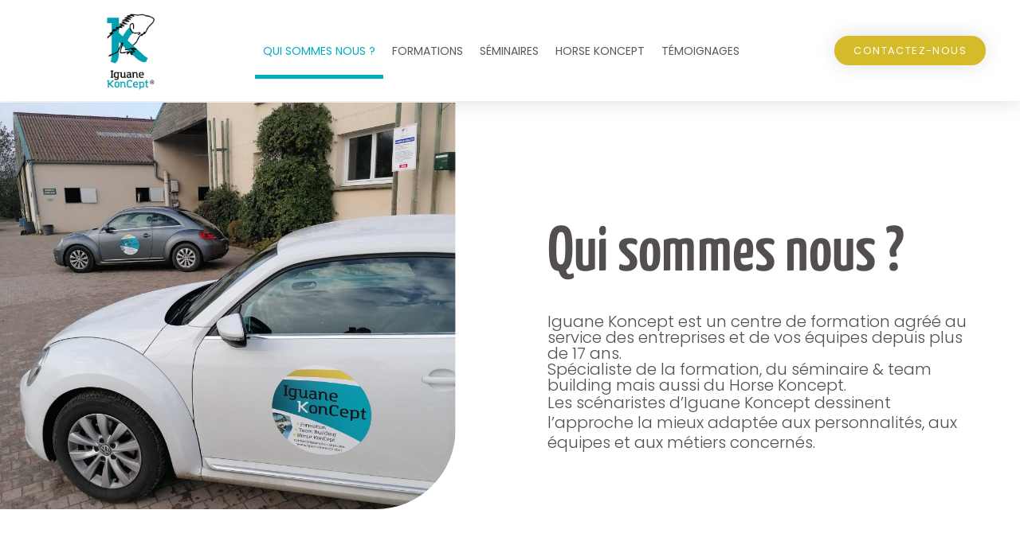

--- FILE ---
content_type: text/html
request_url: https://iguanekoncept.com/qui-sommes-nous/
body_size: 14141
content:
<!doctype html>
<html lang="fr-FR">
<head>
	<meta charset="UTF-8">
	<meta name="viewport" content="width=device-width, initial-scale=1">
	<link rel="profile" href="https://gmpg.org/xfn/11">
	<meta name='robots' content='index, follow, max-image-preview:large, max-snippet:-1, max-video-preview:-1' />

	<!-- This site is optimized with the Yoast SEO plugin v26.7 - https://yoast.com/wordpress/plugins/seo/ -->
	<title>Qui sommes nous ? - Iguane Koncept</title>
	<link rel="canonical" href="https://iguanekoncept.com/qui-sommes-nous/" />
	<meta property="og:locale" content="fr_FR" />
	<meta property="og:type" content="article" />
	<meta property="og:title" content="Qui sommes nous ? - Iguane Koncept" />
	<meta property="og:description" content="Qui sommes nous ? Iguane Koncept est un centre de formation agréé au service des entreprises et de vos équipes depuis plus de 17 ans.  Spécialiste de la formation, du séminaire &amp; team building mais aussi du Horse Koncept.  Les scénaristes d’Iguane Koncept dessinent l’approche la mieux adaptée aux personnalités, aux équipes et aux métiers [&hellip;]" />
	<meta property="og:url" content="https://iguanekoncept.com/qui-sommes-nous/" />
	<meta property="og:site_name" content="Iguane Koncept" />
	<meta property="article:modified_time" content="2023-06-27T12:24:39+00:00" />
	<meta name="twitter:card" content="summary_large_image" />
	<meta name="twitter:label1" content="Durée de lecture estimée" />
	<meta name="twitter:data1" content="2 minutes" />
	<script type="application/ld+json" class="yoast-schema-graph">{"@context":"https://schema.org","@graph":[{"@type":"WebPage","@id":"https://iguanekoncept.com/qui-sommes-nous/","url":"https://iguanekoncept.com/qui-sommes-nous/","name":"Qui sommes nous ? - Iguane Koncept","isPartOf":{"@id":"https://iguanekoncept.com/#website"},"primaryImageOfPage":{"@id":"https://iguanekoncept.com/qui-sommes-nous/#primaryimage"},"image":{"@id":"https://iguanekoncept.com/qui-sommes-nous/#primaryimage"},"thumbnailUrl":"https://iguanekoncept.com/wp-content/uploads/2022/12/2-8.png","datePublished":"2022-12-23T14:22:34+00:00","dateModified":"2023-06-27T12:24:39+00:00","breadcrumb":{"@id":"https://iguanekoncept.com/qui-sommes-nous/#breadcrumb"},"inLanguage":"fr-FR","potentialAction":[{"@type":"ReadAction","target":["https://iguanekoncept.com/qui-sommes-nous/"]}]},{"@type":"ImageObject","inLanguage":"fr-FR","@id":"https://iguanekoncept.com/qui-sommes-nous/#primaryimage","url":"https://iguanekoncept.com/wp-content/uploads/2022/12/2-8.png","contentUrl":"https://iguanekoncept.com/wp-content/uploads/2022/12/2-8.png","width":500,"height":500},{"@type":"BreadcrumbList","@id":"https://iguanekoncept.com/qui-sommes-nous/#breadcrumb","itemListElement":[{"@type":"ListItem","position":1,"name":"Accueil","item":"https://iguanekoncept.com/"},{"@type":"ListItem","position":2,"name":"Qui sommes nous ?"}]},{"@type":"WebSite","@id":"https://iguanekoncept.com/#website","url":"https://iguanekoncept.com/","name":"Iguane Koncept","description":"Formation - S&eacute;minaire - Horse Koncept","publisher":{"@id":"https://iguanekoncept.com/#organization"},"potentialAction":[{"@type":"SearchAction","target":{"@type":"EntryPoint","urlTemplate":"https://iguanekoncept.com/?s={search_term_string}"},"query-input":{"@type":"PropertyValueSpecification","valueRequired":true,"valueName":"search_term_string"}}],"inLanguage":"fr-FR"},{"@type":"Organization","@id":"https://iguanekoncept.com/#organization","name":"Iguane Koncept","url":"https://iguanekoncept.com/","logo":{"@type":"ImageObject","inLanguage":"fr-FR","@id":"https://iguanekoncept.com/#/schema/logo/image/","url":"https://iguanekoncept.com/wp-content/uploads/2023/01/IGUANE-KONCEPT_LOGO_2022-2.png","contentUrl":"https://iguanekoncept.com/wp-content/uploads/2023/01/IGUANE-KONCEPT_LOGO_2022-2.png","width":1288,"height":1366,"caption":"Iguane Koncept"},"image":{"@id":"https://iguanekoncept.com/#/schema/logo/image/"}}]}</script>
	<!-- / Yoast SEO plugin. -->


<link rel="alternate" type="application/rss+xml" title="Iguane Koncept &raquo; Flux" href="https://iguanekoncept.com/feed/" />
<link rel="alternate" type="application/rss+xml" title="Iguane Koncept &raquo; Flux des commentaires" href="https://iguanekoncept.com/comments/feed/" />
<link rel="alternate" title="oEmbed (JSON)" type="application/json+oembed" href="https://iguanekoncept.com/wp-json/oembed/1.0/embed?url=https%3A%2F%2Figuanekoncept.com%2Fqui-sommes-nous%2F" />
<link rel="alternate" title="oEmbed (XML)" type="text/xml+oembed" href="https://iguanekoncept.com/wp-json/oembed/1.0/embed?url=https%3A%2F%2Figuanekoncept.com%2Fqui-sommes-nous%2F&#038;format=xml" />
<style id='wp-img-auto-sizes-contain-inline-css'>
img:is([sizes=auto i],[sizes^="auto," i]){contain-intrinsic-size:3000px 1500px}
/*# sourceURL=wp-img-auto-sizes-contain-inline-css */
</style>
<style id='wp-emoji-styles-inline-css'>

	img.wp-smiley, img.emoji {
		display: inline !important;
		border: none !important;
		box-shadow: none !important;
		height: 1em !important;
		width: 1em !important;
		margin: 0 0.07em !important;
		vertical-align: -0.1em !important;
		background: none !important;
		padding: 0 !important;
	}
/*# sourceURL=wp-emoji-styles-inline-css */
</style>
<link rel='stylesheet' id='wp-components-css' href='https://iguanekoncept.com/wp-includes/css/dist/components/style.min.css?ver=6.9' media='all' />
<link rel='stylesheet' id='wp-preferences-css' href='https://iguanekoncept.com/wp-includes/css/dist/preferences/style.min.css?ver=6.9' media='all' />
<link rel='stylesheet' id='wp-block-editor-css' href='https://iguanekoncept.com/wp-includes/css/dist/block-editor/style.min.css?ver=6.9' media='all' />
<link rel='stylesheet' id='popup-maker-block-library-style-css' href='https://iguanekoncept.com/wp-content/plugins/popup-maker/dist/packages/block-library-style.css?ver=dbea705cfafe089d65f1' media='all' />
<style id='global-styles-inline-css'>
:root{--wp--preset--aspect-ratio--square: 1;--wp--preset--aspect-ratio--4-3: 4/3;--wp--preset--aspect-ratio--3-4: 3/4;--wp--preset--aspect-ratio--3-2: 3/2;--wp--preset--aspect-ratio--2-3: 2/3;--wp--preset--aspect-ratio--16-9: 16/9;--wp--preset--aspect-ratio--9-16: 9/16;--wp--preset--color--black: #000000;--wp--preset--color--cyan-bluish-gray: #abb8c3;--wp--preset--color--white: #ffffff;--wp--preset--color--pale-pink: #f78da7;--wp--preset--color--vivid-red: #cf2e2e;--wp--preset--color--luminous-vivid-orange: #ff6900;--wp--preset--color--luminous-vivid-amber: #fcb900;--wp--preset--color--light-green-cyan: #7bdcb5;--wp--preset--color--vivid-green-cyan: #00d084;--wp--preset--color--pale-cyan-blue: #8ed1fc;--wp--preset--color--vivid-cyan-blue: #0693e3;--wp--preset--color--vivid-purple: #9b51e0;--wp--preset--gradient--vivid-cyan-blue-to-vivid-purple: linear-gradient(135deg,rgb(6,147,227) 0%,rgb(155,81,224) 100%);--wp--preset--gradient--light-green-cyan-to-vivid-green-cyan: linear-gradient(135deg,rgb(122,220,180) 0%,rgb(0,208,130) 100%);--wp--preset--gradient--luminous-vivid-amber-to-luminous-vivid-orange: linear-gradient(135deg,rgb(252,185,0) 0%,rgb(255,105,0) 100%);--wp--preset--gradient--luminous-vivid-orange-to-vivid-red: linear-gradient(135deg,rgb(255,105,0) 0%,rgb(207,46,46) 100%);--wp--preset--gradient--very-light-gray-to-cyan-bluish-gray: linear-gradient(135deg,rgb(238,238,238) 0%,rgb(169,184,195) 100%);--wp--preset--gradient--cool-to-warm-spectrum: linear-gradient(135deg,rgb(74,234,220) 0%,rgb(151,120,209) 20%,rgb(207,42,186) 40%,rgb(238,44,130) 60%,rgb(251,105,98) 80%,rgb(254,248,76) 100%);--wp--preset--gradient--blush-light-purple: linear-gradient(135deg,rgb(255,206,236) 0%,rgb(152,150,240) 100%);--wp--preset--gradient--blush-bordeaux: linear-gradient(135deg,rgb(254,205,165) 0%,rgb(254,45,45) 50%,rgb(107,0,62) 100%);--wp--preset--gradient--luminous-dusk: linear-gradient(135deg,rgb(255,203,112) 0%,rgb(199,81,192) 50%,rgb(65,88,208) 100%);--wp--preset--gradient--pale-ocean: linear-gradient(135deg,rgb(255,245,203) 0%,rgb(182,227,212) 50%,rgb(51,167,181) 100%);--wp--preset--gradient--electric-grass: linear-gradient(135deg,rgb(202,248,128) 0%,rgb(113,206,126) 100%);--wp--preset--gradient--midnight: linear-gradient(135deg,rgb(2,3,129) 0%,rgb(40,116,252) 100%);--wp--preset--font-size--small: 13px;--wp--preset--font-size--medium: 20px;--wp--preset--font-size--large: 36px;--wp--preset--font-size--x-large: 42px;--wp--preset--spacing--20: 0.44rem;--wp--preset--spacing--30: 0.67rem;--wp--preset--spacing--40: 1rem;--wp--preset--spacing--50: 1.5rem;--wp--preset--spacing--60: 2.25rem;--wp--preset--spacing--70: 3.38rem;--wp--preset--spacing--80: 5.06rem;--wp--preset--shadow--natural: 6px 6px 9px rgba(0, 0, 0, 0.2);--wp--preset--shadow--deep: 12px 12px 50px rgba(0, 0, 0, 0.4);--wp--preset--shadow--sharp: 6px 6px 0px rgba(0, 0, 0, 0.2);--wp--preset--shadow--outlined: 6px 6px 0px -3px rgb(255, 255, 255), 6px 6px rgb(0, 0, 0);--wp--preset--shadow--crisp: 6px 6px 0px rgb(0, 0, 0);}:root { --wp--style--global--content-size: 800px;--wp--style--global--wide-size: 1200px; }:where(body) { margin: 0; }.wp-site-blocks > .alignleft { float: left; margin-right: 2em; }.wp-site-blocks > .alignright { float: right; margin-left: 2em; }.wp-site-blocks > .aligncenter { justify-content: center; margin-left: auto; margin-right: auto; }:where(.wp-site-blocks) > * { margin-block-start: 24px; margin-block-end: 0; }:where(.wp-site-blocks) > :first-child { margin-block-start: 0; }:where(.wp-site-blocks) > :last-child { margin-block-end: 0; }:root { --wp--style--block-gap: 24px; }:root :where(.is-layout-flow) > :first-child{margin-block-start: 0;}:root :where(.is-layout-flow) > :last-child{margin-block-end: 0;}:root :where(.is-layout-flow) > *{margin-block-start: 24px;margin-block-end: 0;}:root :where(.is-layout-constrained) > :first-child{margin-block-start: 0;}:root :where(.is-layout-constrained) > :last-child{margin-block-end: 0;}:root :where(.is-layout-constrained) > *{margin-block-start: 24px;margin-block-end: 0;}:root :where(.is-layout-flex){gap: 24px;}:root :where(.is-layout-grid){gap: 24px;}.is-layout-flow > .alignleft{float: left;margin-inline-start: 0;margin-inline-end: 2em;}.is-layout-flow > .alignright{float: right;margin-inline-start: 2em;margin-inline-end: 0;}.is-layout-flow > .aligncenter{margin-left: auto !important;margin-right: auto !important;}.is-layout-constrained > .alignleft{float: left;margin-inline-start: 0;margin-inline-end: 2em;}.is-layout-constrained > .alignright{float: right;margin-inline-start: 2em;margin-inline-end: 0;}.is-layout-constrained > .aligncenter{margin-left: auto !important;margin-right: auto !important;}.is-layout-constrained > :where(:not(.alignleft):not(.alignright):not(.alignfull)){max-width: var(--wp--style--global--content-size);margin-left: auto !important;margin-right: auto !important;}.is-layout-constrained > .alignwide{max-width: var(--wp--style--global--wide-size);}body .is-layout-flex{display: flex;}.is-layout-flex{flex-wrap: wrap;align-items: center;}.is-layout-flex > :is(*, div){margin: 0;}body .is-layout-grid{display: grid;}.is-layout-grid > :is(*, div){margin: 0;}body{padding-top: 0px;padding-right: 0px;padding-bottom: 0px;padding-left: 0px;}a:where(:not(.wp-element-button)){text-decoration: underline;}:root :where(.wp-element-button, .wp-block-button__link){background-color: #32373c;border-width: 0;color: #fff;font-family: inherit;font-size: inherit;font-style: inherit;font-weight: inherit;letter-spacing: inherit;line-height: inherit;padding-top: calc(0.667em + 2px);padding-right: calc(1.333em + 2px);padding-bottom: calc(0.667em + 2px);padding-left: calc(1.333em + 2px);text-decoration: none;text-transform: inherit;}.has-black-color{color: var(--wp--preset--color--black) !important;}.has-cyan-bluish-gray-color{color: var(--wp--preset--color--cyan-bluish-gray) !important;}.has-white-color{color: var(--wp--preset--color--white) !important;}.has-pale-pink-color{color: var(--wp--preset--color--pale-pink) !important;}.has-vivid-red-color{color: var(--wp--preset--color--vivid-red) !important;}.has-luminous-vivid-orange-color{color: var(--wp--preset--color--luminous-vivid-orange) !important;}.has-luminous-vivid-amber-color{color: var(--wp--preset--color--luminous-vivid-amber) !important;}.has-light-green-cyan-color{color: var(--wp--preset--color--light-green-cyan) !important;}.has-vivid-green-cyan-color{color: var(--wp--preset--color--vivid-green-cyan) !important;}.has-pale-cyan-blue-color{color: var(--wp--preset--color--pale-cyan-blue) !important;}.has-vivid-cyan-blue-color{color: var(--wp--preset--color--vivid-cyan-blue) !important;}.has-vivid-purple-color{color: var(--wp--preset--color--vivid-purple) !important;}.has-black-background-color{background-color: var(--wp--preset--color--black) !important;}.has-cyan-bluish-gray-background-color{background-color: var(--wp--preset--color--cyan-bluish-gray) !important;}.has-white-background-color{background-color: var(--wp--preset--color--white) !important;}.has-pale-pink-background-color{background-color: var(--wp--preset--color--pale-pink) !important;}.has-vivid-red-background-color{background-color: var(--wp--preset--color--vivid-red) !important;}.has-luminous-vivid-orange-background-color{background-color: var(--wp--preset--color--luminous-vivid-orange) !important;}.has-luminous-vivid-amber-background-color{background-color: var(--wp--preset--color--luminous-vivid-amber) !important;}.has-light-green-cyan-background-color{background-color: var(--wp--preset--color--light-green-cyan) !important;}.has-vivid-green-cyan-background-color{background-color: var(--wp--preset--color--vivid-green-cyan) !important;}.has-pale-cyan-blue-background-color{background-color: var(--wp--preset--color--pale-cyan-blue) !important;}.has-vivid-cyan-blue-background-color{background-color: var(--wp--preset--color--vivid-cyan-blue) !important;}.has-vivid-purple-background-color{background-color: var(--wp--preset--color--vivid-purple) !important;}.has-black-border-color{border-color: var(--wp--preset--color--black) !important;}.has-cyan-bluish-gray-border-color{border-color: var(--wp--preset--color--cyan-bluish-gray) !important;}.has-white-border-color{border-color: var(--wp--preset--color--white) !important;}.has-pale-pink-border-color{border-color: var(--wp--preset--color--pale-pink) !important;}.has-vivid-red-border-color{border-color: var(--wp--preset--color--vivid-red) !important;}.has-luminous-vivid-orange-border-color{border-color: var(--wp--preset--color--luminous-vivid-orange) !important;}.has-luminous-vivid-amber-border-color{border-color: var(--wp--preset--color--luminous-vivid-amber) !important;}.has-light-green-cyan-border-color{border-color: var(--wp--preset--color--light-green-cyan) !important;}.has-vivid-green-cyan-border-color{border-color: var(--wp--preset--color--vivid-green-cyan) !important;}.has-pale-cyan-blue-border-color{border-color: var(--wp--preset--color--pale-cyan-blue) !important;}.has-vivid-cyan-blue-border-color{border-color: var(--wp--preset--color--vivid-cyan-blue) !important;}.has-vivid-purple-border-color{border-color: var(--wp--preset--color--vivid-purple) !important;}.has-vivid-cyan-blue-to-vivid-purple-gradient-background{background: var(--wp--preset--gradient--vivid-cyan-blue-to-vivid-purple) !important;}.has-light-green-cyan-to-vivid-green-cyan-gradient-background{background: var(--wp--preset--gradient--light-green-cyan-to-vivid-green-cyan) !important;}.has-luminous-vivid-amber-to-luminous-vivid-orange-gradient-background{background: var(--wp--preset--gradient--luminous-vivid-amber-to-luminous-vivid-orange) !important;}.has-luminous-vivid-orange-to-vivid-red-gradient-background{background: var(--wp--preset--gradient--luminous-vivid-orange-to-vivid-red) !important;}.has-very-light-gray-to-cyan-bluish-gray-gradient-background{background: var(--wp--preset--gradient--very-light-gray-to-cyan-bluish-gray) !important;}.has-cool-to-warm-spectrum-gradient-background{background: var(--wp--preset--gradient--cool-to-warm-spectrum) !important;}.has-blush-light-purple-gradient-background{background: var(--wp--preset--gradient--blush-light-purple) !important;}.has-blush-bordeaux-gradient-background{background: var(--wp--preset--gradient--blush-bordeaux) !important;}.has-luminous-dusk-gradient-background{background: var(--wp--preset--gradient--luminous-dusk) !important;}.has-pale-ocean-gradient-background{background: var(--wp--preset--gradient--pale-ocean) !important;}.has-electric-grass-gradient-background{background: var(--wp--preset--gradient--electric-grass) !important;}.has-midnight-gradient-background{background: var(--wp--preset--gradient--midnight) !important;}.has-small-font-size{font-size: var(--wp--preset--font-size--small) !important;}.has-medium-font-size{font-size: var(--wp--preset--font-size--medium) !important;}.has-large-font-size{font-size: var(--wp--preset--font-size--large) !important;}.has-x-large-font-size{font-size: var(--wp--preset--font-size--x-large) !important;}
:root :where(.wp-block-pullquote){font-size: 1.5em;line-height: 1.6;}
/*# sourceURL=global-styles-inline-css */
</style>
<link rel='stylesheet' id='contact-form-7-css' href='https://iguanekoncept.com/wp-content/plugins/contact-form-7/includes/css/styles.css?ver=6.1.4' media='all' />
<style id='contact-form-7-inline-css'>
.wpcf7 .wpcf7-recaptcha iframe {margin-bottom: 0;}.wpcf7 .wpcf7-recaptcha[data-align="center"] > div {margin: 0 auto;}.wpcf7 .wpcf7-recaptcha[data-align="right"] > div {margin: 0 0 0 auto;}
/*# sourceURL=contact-form-7-inline-css */
</style>
<link rel='stylesheet' id='hello-elementor-css' href='https://iguanekoncept.com/wp-content/themes/hello-elementor/assets/css/reset.css?ver=3.4.5' media='all' />
<link rel='stylesheet' id='hello-elementor-theme-style-css' href='https://iguanekoncept.com/wp-content/themes/hello-elementor/assets/css/theme.css?ver=3.4.5' media='all' />
<link rel='stylesheet' id='hello-elementor-header-footer-css' href='https://iguanekoncept.com/wp-content/themes/hello-elementor/assets/css/header-footer.css?ver=3.4.5' media='all' />
<link rel='stylesheet' id='elementor-frontend-css' href='https://iguanekoncept.com/wp-content/uploads/elementor/css/custom-frontend.min.css?ver=1767910470' media='all' />
<link rel='stylesheet' id='elementor-post-12-css' href='https://iguanekoncept.com/wp-content/uploads/elementor/css/post-12.css?ver=1767910470' media='all' />
<link rel='stylesheet' id='widget-image-css' href='https://iguanekoncept.com/wp-content/plugins/elementor/assets/css/widget-image.min.css?ver=3.34.1' media='all' />
<link rel='stylesheet' id='widget-nav-menu-css' href='https://iguanekoncept.com/wp-content/uploads/elementor/css/custom-pro-widget-nav-menu.min.css?ver=1767910470' media='all' />
<link rel='stylesheet' id='widget-spacer-css' href='https://iguanekoncept.com/wp-content/plugins/elementor/assets/css/widget-spacer.min.css?ver=3.34.1' media='all' />
<link rel='stylesheet' id='widget-social-icons-css' href='https://iguanekoncept.com/wp-content/plugins/elementor/assets/css/widget-social-icons.min.css?ver=3.34.1' media='all' />
<link rel='stylesheet' id='e-apple-webkit-css' href='https://iguanekoncept.com/wp-content/uploads/elementor/css/custom-apple-webkit.min.css?ver=1767910470' media='all' />
<link rel='stylesheet' id='widget-heading-css' href='https://iguanekoncept.com/wp-content/plugins/elementor/assets/css/widget-heading.min.css?ver=3.34.1' media='all' />
<link rel='stylesheet' id='elementor-icons-css' href='https://iguanekoncept.com/wp-content/plugins/elementor/assets/lib/eicons/css/elementor-icons.min.css?ver=5.45.0' media='all' />
<link rel='stylesheet' id='e-motion-fx-css' href='https://iguanekoncept.com/wp-content/plugins/elementor-pro/assets/css/modules/motion-fx.min.css?ver=3.29.2' media='all' />
<link rel='stylesheet' id='e-animation-fadeIn-css' href='https://iguanekoncept.com/wp-content/plugins/elementor/assets/lib/animations/styles/fadeIn.min.css?ver=3.34.1' media='all' />
<link rel='stylesheet' id='widget-call-to-action-css' href='https://iguanekoncept.com/wp-content/uploads/elementor/css/custom-pro-widget-call-to-action.min.css?ver=1767910470' media='all' />
<link rel='stylesheet' id='e-transitions-css' href='https://iguanekoncept.com/wp-content/plugins/elementor-pro/assets/css/conditionals/transitions.min.css?ver=3.29.2' media='all' />
<link rel='stylesheet' id='elementor-post-894-css' href='https://iguanekoncept.com/wp-content/uploads/elementor/css/post-894.css?ver=1767923871' media='all' />
<link rel='stylesheet' id='elementor-post-31-css' href='https://iguanekoncept.com/wp-content/uploads/elementor/css/post-31.css?ver=1767910471' media='all' />
<link rel='stylesheet' id='elementor-post-27-css' href='https://iguanekoncept.com/wp-content/uploads/elementor/css/post-27.css?ver=1767910471' media='all' />
<link rel='stylesheet' id='elementor-gf-local-poppins-css' href='https://iguanekoncept.com/wp-content/uploads/elementor/google-fonts/css/poppins.css?ver=1742249677' media='all' />
<link rel='stylesheet' id='elementor-gf-local-yanonekaffeesatz-css' href='https://iguanekoncept.com/wp-content/uploads/elementor/google-fonts/css/yanonekaffeesatz.css?ver=1742249681' media='all' />
<link rel='stylesheet' id='elementor-icons-shared-0-css' href='https://iguanekoncept.com/wp-content/plugins/elementor/assets/lib/font-awesome/css/fontawesome.min.css?ver=5.15.3' media='all' />
<link rel='stylesheet' id='elementor-icons-fa-solid-css' href='https://iguanekoncept.com/wp-content/plugins/elementor/assets/lib/font-awesome/css/solid.min.css?ver=5.15.3' media='all' />
<link rel='stylesheet' id='elementor-icons-fa-brands-css' href='https://iguanekoncept.com/wp-content/plugins/elementor/assets/lib/font-awesome/css/brands.min.css?ver=5.15.3' media='all' />
<script src="https://iguanekoncept.com/wp-includes/js/jquery/jquery.min.js?ver=3.7.1" id="jquery-core-js"></script>
<script src="https://iguanekoncept.com/wp-includes/js/jquery/jquery-migrate.min.js?ver=3.4.1" id="jquery-migrate-js"></script>
<link rel="https://api.w.org/" href="https://iguanekoncept.com/wp-json/" /><link rel="alternate" title="JSON" type="application/json" href="https://iguanekoncept.com/wp-json/wp/v2/pages/894" /><link rel="EditURI" type="application/rsd+xml" title="RSD" href="https://iguanekoncept.com/xmlrpc.php?rsd" />
<meta name="generator" content="WordPress 6.9" />
<link rel='shortlink' href='https://iguanekoncept.com/?p=894' />
<script>
window.embeddedChatbotConfig = {
chatbotId: "I2nauEQwbOXM-4Svfee5g",
domain: "www.chatbase.co"
}
</script>
<script
src="https://www.chatbase.co/embed.min.js"
chatbotId="I2nauEQwbOXM-4Svfee5g"
domain="www.chatbase.co"
defer>
</script><meta name="generator" content="Elementor 3.34.1; features: additional_custom_breakpoints; settings: css_print_method-external, google_font-enabled, font_display-swap">
			<style>
				.e-con.e-parent:nth-of-type(n+4):not(.e-lazyloaded):not(.e-no-lazyload),
				.e-con.e-parent:nth-of-type(n+4):not(.e-lazyloaded):not(.e-no-lazyload) * {
					background-image: none !important;
				}
				@media screen and (max-height: 1024px) {
					.e-con.e-parent:nth-of-type(n+3):not(.e-lazyloaded):not(.e-no-lazyload),
					.e-con.e-parent:nth-of-type(n+3):not(.e-lazyloaded):not(.e-no-lazyload) * {
						background-image: none !important;
					}
				}
				@media screen and (max-height: 640px) {
					.e-con.e-parent:nth-of-type(n+2):not(.e-lazyloaded):not(.e-no-lazyload),
					.e-con.e-parent:nth-of-type(n+2):not(.e-lazyloaded):not(.e-no-lazyload) * {
						background-image: none !important;
					}
				}
			</style>
			<link rel="icon" href="https://iguanekoncept.com/wp-content/uploads/2023/06/cropped-Design-sans-titre-15-32x32.png" sizes="32x32" />
<link rel="icon" href="https://iguanekoncept.com/wp-content/uploads/2023/06/cropped-Design-sans-titre-15-192x192.png" sizes="192x192" />
<link rel="apple-touch-icon" href="https://iguanekoncept.com/wp-content/uploads/2023/06/cropped-Design-sans-titre-15-180x180.png" />
<meta name="msapplication-TileImage" content="https://iguanekoncept.com/wp-content/uploads/2023/06/cropped-Design-sans-titre-15-270x270.png" />
</head>
<body class="wp-singular page-template-default page page-id-894 wp-custom-logo wp-embed-responsive wp-theme-hello-elementor hello-elementor-default elementor-default elementor-kit-12 elementor-page elementor-page-894">


<a class="skip-link screen-reader-text" href="#content">Aller au contenu</a>

		<header data-elementor-type="header" data-elementor-id="31" class="elementor elementor-31 elementor-location-header" data-elementor-post-type="elementor_library">
					<header class="elementor-section elementor-top-section elementor-element elementor-element-1fb502c elementor-section-content-middle elementor-section-boxed elementor-section-height-default elementor-section-height-default" data-id="1fb502c" data-element_type="section" data-settings="{&quot;background_background&quot;:&quot;classic&quot;,&quot;animation&quot;:&quot;none&quot;}">
						<div class="elementor-container elementor-column-gap-no">
					<div class="elementor-column elementor-col-25 elementor-top-column elementor-element elementor-element-1b3c45b9" data-id="1b3c45b9" data-element_type="column">
			<div class="elementor-widget-wrap elementor-element-populated">
						<div class="elementor-element elementor-element-921b079 elementor-widget elementor-widget-theme-site-logo elementor-widget-image" data-id="921b079" data-element_type="widget" data-widget_type="theme-site-logo.default">
				<div class="elementor-widget-container">
											<a href="https://iguanekoncept.com">
			<img width="1288" height="1366" src="https://iguanekoncept.com/wp-content/uploads/2023/01/IGUANE-KONCEPT_LOGO_2022-2.png" class="attachment-full size-full wp-image-924" alt="" srcset="https://iguanekoncept.com/wp-content/uploads/2023/01/IGUANE-KONCEPT_LOGO_2022-2.png 1288w, https://iguanekoncept.com/wp-content/uploads/2023/01/IGUANE-KONCEPT_LOGO_2022-2-283x300.png 283w, https://iguanekoncept.com/wp-content/uploads/2023/01/IGUANE-KONCEPT_LOGO_2022-2-966x1024.png 966w, https://iguanekoncept.com/wp-content/uploads/2023/01/IGUANE-KONCEPT_LOGO_2022-2-768x815.png 768w" sizes="(max-width: 1288px) 100vw, 1288px" />				</a>
											</div>
				</div>
					</div>
		</div>
				<div class="elementor-column elementor-col-50 elementor-top-column elementor-element elementor-element-46bfcfa7" data-id="46bfcfa7" data-element_type="column">
			<div class="elementor-widget-wrap elementor-element-populated">
						<div class="elementor-element elementor-element-19f614b6 elementor-nav-menu__align-start elementor-nav-menu--dropdown-mobile elementor-nav-menu__text-align-aside elementor-nav-menu--toggle elementor-nav-menu--burger elementor-widget elementor-widget-nav-menu" data-id="19f614b6" data-element_type="widget" data-settings="{&quot;layout&quot;:&quot;horizontal&quot;,&quot;submenu_icon&quot;:{&quot;value&quot;:&quot;&lt;i class=\&quot;fas fa-caret-down\&quot;&gt;&lt;\/i&gt;&quot;,&quot;library&quot;:&quot;fa-solid&quot;},&quot;toggle&quot;:&quot;burger&quot;}" data-widget_type="nav-menu.default">
				<div class="elementor-widget-container">
								<nav aria-label="Menu" class="elementor-nav-menu--main elementor-nav-menu__container elementor-nav-menu--layout-horizontal e--pointer-underline e--animation-grow">
				<ul id="menu-1-19f614b6" class="elementor-nav-menu"><li class="menu-item menu-item-type-post_type menu-item-object-page current-menu-item page_item page-item-894 current_page_item menu-item-1266"><a href="https://iguanekoncept.com/qui-sommes-nous/" aria-current="page" class="elementor-item elementor-item-active">Qui sommes nous ?</a></li>
<li class="menu-item menu-item-type-post_type menu-item-object-page menu-item-108"><a href="https://iguanekoncept.com/formation-coaching-sur-mesure/" class="elementor-item">Formations</a></li>
<li class="menu-item menu-item-type-post_type menu-item-object-page menu-item-665"><a href="https://iguanekoncept.com/seminaire-teambuilding/" class="elementor-item">Séminaires</a></li>
<li class="menu-item menu-item-type-post_type menu-item-object-page menu-item-106"><a href="https://iguanekoncept.com/horse-koncept/" class="elementor-item">Horse Koncept</a></li>
<li class="menu-item menu-item-type-post_type menu-item-object-page menu-item-847"><a href="https://iguanekoncept.com/temoignages/" class="elementor-item">Témoignages</a></li>
</ul>			</nav>
					<div class="elementor-menu-toggle" role="button" tabindex="0" aria-label="Permuter le menu" aria-expanded="false">
			<i aria-hidden="true" role="presentation" class="elementor-menu-toggle__icon--open eicon-menu-bar"></i><i aria-hidden="true" role="presentation" class="elementor-menu-toggle__icon--close eicon-close"></i>		</div>
					<nav class="elementor-nav-menu--dropdown elementor-nav-menu__container" aria-hidden="true">
				<ul id="menu-2-19f614b6" class="elementor-nav-menu"><li class="menu-item menu-item-type-post_type menu-item-object-page current-menu-item page_item page-item-894 current_page_item menu-item-1266"><a href="https://iguanekoncept.com/qui-sommes-nous/" aria-current="page" class="elementor-item elementor-item-active" tabindex="-1">Qui sommes nous ?</a></li>
<li class="menu-item menu-item-type-post_type menu-item-object-page menu-item-108"><a href="https://iguanekoncept.com/formation-coaching-sur-mesure/" class="elementor-item" tabindex="-1">Formations</a></li>
<li class="menu-item menu-item-type-post_type menu-item-object-page menu-item-665"><a href="https://iguanekoncept.com/seminaire-teambuilding/" class="elementor-item" tabindex="-1">Séminaires</a></li>
<li class="menu-item menu-item-type-post_type menu-item-object-page menu-item-106"><a href="https://iguanekoncept.com/horse-koncept/" class="elementor-item" tabindex="-1">Horse Koncept</a></li>
<li class="menu-item menu-item-type-post_type menu-item-object-page menu-item-847"><a href="https://iguanekoncept.com/temoignages/" class="elementor-item" tabindex="-1">Témoignages</a></li>
</ul>			</nav>
						</div>
				</div>
					</div>
		</div>
				<div class="elementor-column elementor-col-25 elementor-top-column elementor-element elementor-element-2957cd3" data-id="2957cd3" data-element_type="column">
			<div class="elementor-widget-wrap elementor-element-populated">
						<div class="elementor-element elementor-element-55fb399e elementor-align-right elementor-tablet-align-right elementor-hidden-phone elementor-widget elementor-widget-button" data-id="55fb399e" data-element_type="widget" data-widget_type="button.default">
				<div class="elementor-widget-container">
									<div class="elementor-button-wrapper">
					<a class="elementor-button elementor-button-link elementor-size-sm" href="https://iguanekoncept.com/?page_id=58">
						<span class="elementor-button-content-wrapper">
									<span class="elementor-button-text">Contactez-nous</span>
					</span>
					</a>
				</div>
								</div>
				</div>
					</div>
		</div>
					</div>
		</header>
				</header>
		
<main id="content" class="site-main post-894 page type-page status-publish hentry">

	
	<div class="page-content">
				<div data-elementor-type="wp-page" data-elementor-id="894" class="elementor elementor-894" data-elementor-post-type="page">
						<section class="elementor-section elementor-top-section elementor-element elementor-element-3716022 elementor-section-full_width elementor-section-height-min-height elementor-section-items-stretch elementor-section-content-middle elementor-section-height-default" data-id="3716022" data-element_type="section">
						<div class="elementor-container elementor-column-gap-no">
					<div class="elementor-column elementor-col-100 elementor-top-column elementor-element elementor-element-d18ddcf" data-id="d18ddcf" data-element_type="column">
			<div class="elementor-widget-wrap elementor-element-populated">
						<div class="elementor-element elementor-element-d540442 elementor-widget__width-initial elementor-absolute elementor-widget-tablet__width-initial elementor-widget-mobile__width-inherit elementor-widget elementor-widget-spacer" data-id="d540442" data-element_type="widget" data-settings="{&quot;_position&quot;:&quot;absolute&quot;,&quot;motion_fx_motion_fx_scrolling&quot;:&quot;yes&quot;,&quot;motion_fx_translateX_effect&quot;:&quot;yes&quot;,&quot;motion_fx_translateX_speed&quot;:{&quot;unit&quot;:&quot;px&quot;,&quot;size&quot;:&quot;0.8&quot;,&quot;sizes&quot;:[]},&quot;motion_fx_devices&quot;:[&quot;desktop&quot;,&quot;tablet&quot;],&quot;motion_fx_translateX_affectedRange&quot;:{&quot;unit&quot;:&quot;%&quot;,&quot;size&quot;:&quot;&quot;,&quot;sizes&quot;:{&quot;start&quot;:0,&quot;end&quot;:100}}}" data-widget_type="spacer.default">
				<div class="elementor-widget-container">
							<div class="elementor-spacer">
			<div class="elementor-spacer-inner"></div>
		</div>
						</div>
				</div>
				<section class="elementor-section elementor-inner-section elementor-element elementor-element-78568d8 elementor-section-content-middle elementor-section-boxed elementor-section-height-default elementor-section-height-default" data-id="78568d8" data-element_type="section">
						<div class="elementor-container elementor-column-gap-no">
					<div class="elementor-column elementor-col-100 elementor-inner-column elementor-element elementor-element-ced3af6" data-id="ced3af6" data-element_type="column">
			<div class="elementor-widget-wrap elementor-element-populated">
						<div class="elementor-element elementor-element-92804d8 elementor-invisible elementor-widget elementor-widget-heading" data-id="92804d8" data-element_type="widget" data-settings="{&quot;_animation&quot;:&quot;fadeIn&quot;,&quot;_animation_mobile&quot;:&quot;none&quot;}" data-widget_type="heading.default">
				<div class="elementor-widget-container">
					<h1 class="elementor-heading-title elementor-size-default">Qui sommes nous ? </h1>				</div>
				</div>
				<div class="elementor-element elementor-element-a074253 elementor-invisible elementor-widget elementor-widget-text-editor" data-id="a074253" data-element_type="widget" data-settings="{&quot;_animation&quot;:&quot;fadeIn&quot;,&quot;_animation_mobile&quot;:&quot;none&quot;,&quot;_animation_delay&quot;:&quot;200&quot;}" data-widget_type="text-editor.default">
				<div class="elementor-widget-container">
									<p class="elementor-heading-title elementor-size-default">Iguane Koncept est un centre de formation agréé au service des entreprises et de vos équipes depuis plus de 17 ans. </p><p class="elementor-heading-title elementor-size-default">Spécialiste de la formation, du séminaire &amp; team building mais aussi du Horse Koncept. </p><p>Les scénaristes d’Iguane Koncept dessinent l’approche la mieux adaptée aux personnalités, aux équipes et aux métiers concernés.</p>								</div>
				</div>
					</div>
		</div>
					</div>
		</section>
					</div>
		</div>
					</div>
		</section>
				<section class="elementor-section elementor-top-section elementor-element elementor-element-61418ea elementor-section-height-min-height elementor-section-boxed elementor-section-height-default elementor-section-items-middle" data-id="61418ea" data-element_type="section" data-settings="{&quot;background_background&quot;:&quot;classic&quot;}">
						<div class="elementor-container elementor-column-gap-default">
					<div class="elementor-column elementor-col-100 elementor-top-column elementor-element elementor-element-4578876" data-id="4578876" data-element_type="column">
			<div class="elementor-widget-wrap elementor-element-populated">
						<div class="elementor-element elementor-element-3f47638 elementor-widget elementor-widget-heading" data-id="3f47638" data-element_type="widget" data-widget_type="heading.default">
				<div class="elementor-widget-container">
					<h2 class="elementor-heading-title elementor-size-default">Notre leitmotiv </h2>				</div>
				</div>
					</div>
		</div>
					</div>
		</section>
				<section class="elementor-section elementor-top-section elementor-element elementor-element-23273b9 elementor-section-boxed elementor-section-height-default elementor-section-height-default" data-id="23273b9" data-element_type="section">
						<div class="elementor-container elementor-column-gap-default">
					<div class="elementor-column elementor-col-50 elementor-top-column elementor-element elementor-element-f3662cb" data-id="f3662cb" data-element_type="column">
			<div class="elementor-widget-wrap elementor-element-populated">
						<div class="elementor-element elementor-element-badc6b5 elementor-cta--skin-classic elementor-animated-content elementor-bg-transform elementor-bg-transform-zoom-in elementor-widget elementor-widget-call-to-action" data-id="badc6b5" data-element_type="widget" data-widget_type="call-to-action.default">
				<div class="elementor-widget-container">
							<div class="elementor-cta">
							<div class="elementor-cta__content">
									<div class="elementor-content-item elementor-cta__content-item elementor-icon-wrapper elementor-cta__icon elementor-view-stacked elementor-shape-square">
						<div class="elementor-icon">
							<i aria-hidden="true" class="fas fa-check-circle"></i>						</div>
					</div>
				
									<h3 class="elementor-cta__title elementor-cta__content-item elementor-content-item">
						Faire grandir <br>les Hommes et les organisations					</h3>
				
				
							</div>
						</div>
						</div>
				</div>
					</div>
		</div>
				<div class="elementor-column elementor-col-50 elementor-top-column elementor-element elementor-element-b5998d4" data-id="b5998d4" data-element_type="column">
			<div class="elementor-widget-wrap elementor-element-populated">
						<div class="elementor-element elementor-element-7db80b2 elementor-cta--skin-classic elementor-animated-content elementor-bg-transform elementor-bg-transform-zoom-in elementor-widget elementor-widget-call-to-action" data-id="7db80b2" data-element_type="widget" data-widget_type="call-to-action.default">
				<div class="elementor-widget-container">
							<div class="elementor-cta">
							<div class="elementor-cta__content">
									<div class="elementor-content-item elementor-cta__content-item elementor-icon-wrapper elementor-cta__icon elementor-view-stacked elementor-shape-square">
						<div class="elementor-icon">
							<i aria-hidden="true" class="fas fa-check-circle"></i>						</div>
					</div>
				
									<h3 class="elementor-cta__title elementor-cta__content-item elementor-content-item">
						Croire au développement des collaborateurs pour le succès des entreprises					</h3>
				
				
							</div>
						</div>
						</div>
				</div>
					</div>
		</div>
					</div>
		</section>
				<section class="elementor-section elementor-top-section elementor-element elementor-element-28f60d1 elementor-section-boxed elementor-section-height-default elementor-section-height-default" data-id="28f60d1" data-element_type="section">
						<div class="elementor-container elementor-column-gap-default">
					<div class="elementor-column elementor-col-100 elementor-top-column elementor-element elementor-element-ad8102a" data-id="ad8102a" data-element_type="column">
			<div class="elementor-widget-wrap elementor-element-populated">
						<div class="elementor-element elementor-element-19e78a9 elementor-widget elementor-widget-spacer" data-id="19e78a9" data-element_type="widget" data-widget_type="spacer.default">
				<div class="elementor-widget-container">
							<div class="elementor-spacer">
			<div class="elementor-spacer-inner"></div>
		</div>
						</div>
				</div>
					</div>
		</div>
					</div>
		</section>
				<section class="elementor-section elementor-top-section elementor-element elementor-element-7a26c96 elementor-section-height-min-height elementor-section-boxed elementor-section-height-default elementor-section-items-middle" data-id="7a26c96" data-element_type="section">
						<div class="elementor-container elementor-column-gap-no">
					<div class="elementor-column elementor-col-33 elementor-top-column elementor-element elementor-element-4809f46" data-id="4809f46" data-element_type="column">
			<div class="elementor-widget-wrap elementor-element-populated">
						<div class="elementor-element elementor-element-45953a0 elementor-widget__width-initial elementor-widget-tablet__width-inherit elementor-widget-mobile__width-auto elementor-view-default elementor-widget elementor-widget-icon" data-id="45953a0" data-element_type="widget" data-settings="{&quot;motion_fx_motion_fx_scrolling&quot;:&quot;yes&quot;,&quot;motion_fx_translateY_effect&quot;:&quot;yes&quot;,&quot;motion_fx_translateY_direction&quot;:&quot;negative&quot;,&quot;motion_fx_translateY_speed&quot;:{&quot;unit&quot;:&quot;px&quot;,&quot;size&quot;:&quot;0.5&quot;,&quot;sizes&quot;:[]},&quot;motion_fx_devices&quot;:[&quot;desktop&quot;],&quot;motion_fx_translateY_affectedRange&quot;:{&quot;unit&quot;:&quot;%&quot;,&quot;size&quot;:&quot;&quot;,&quot;sizes&quot;:{&quot;start&quot;:0,&quot;end&quot;:100}}}" data-widget_type="icon.default">
				<div class="elementor-widget-container">
							<div class="elementor-icon-wrapper">
			<div class="elementor-icon">
			<i aria-hidden="true" class="fas fa-square"></i>			</div>
		</div>
						</div>
				</div>
				<div class="elementor-element elementor-element-719a215 elementor-cta--skin-cover elementor-widget__width-initial elementor-widget-mobile__width-initial elementor-widget-tablet__width-inherit elementor-widget elementor-widget-call-to-action" data-id="719a215" data-element_type="widget" data-settings="{&quot;motion_fx_motion_fx_scrolling&quot;:&quot;yes&quot;,&quot;motion_fx_translateY_effect&quot;:&quot;yes&quot;,&quot;motion_fx_translateY_speed&quot;:{&quot;unit&quot;:&quot;px&quot;,&quot;size&quot;:&quot;0.5&quot;,&quot;sizes&quot;:[]},&quot;motion_fx_devices&quot;:[&quot;desktop&quot;],&quot;motion_fx_translateY_affectedRange&quot;:{&quot;unit&quot;:&quot;%&quot;,&quot;size&quot;:&quot;&quot;,&quot;sizes&quot;:{&quot;start&quot;:0,&quot;end&quot;:100}}}" data-widget_type="call-to-action.default">
				<div class="elementor-widget-container">
							<div class="elementor-cta">
					<div class="elementor-cta__bg-wrapper">
				<div class="elementor-cta__bg elementor-bg" style="background-image: url(https://iguanekoncept.com/wp-content/uploads/2022/12/3-1.png);" role="img" aria-label="3"></div>
				<div class="elementor-cta__bg-overlay"></div>
			</div>
							<div class="elementor-cta__content">
				
									<h2 class="elementor-cta__title elementor-cta__content-item elementor-content-item">
						 					</h2>
				
									<div class="elementor-cta__description elementor-cta__content-item elementor-content-item">
						 					</div>
				
							</div>
						</div>
						</div>
				</div>
					</div>
		</div>
				<div class="elementor-column elementor-col-33 elementor-top-column elementor-element elementor-element-29ea19c" data-id="29ea19c" data-element_type="column">
			<div class="elementor-widget-wrap elementor-element-populated">
						<div class="elementor-element elementor-element-fbe8169 elementor-widget-mobile__width-auto elementor-view-default elementor-widget elementor-widget-icon" data-id="fbe8169" data-element_type="widget" data-settings="{&quot;motion_fx_motion_fx_scrolling&quot;:&quot;yes&quot;,&quot;motion_fx_devices&quot;:[&quot;desktop&quot;]}" data-widget_type="icon.default">
				<div class="elementor-widget-container">
							<div class="elementor-icon-wrapper">
			<div class="elementor-icon">
			<i aria-hidden="true" class="fas fa-square"></i>			</div>
		</div>
						</div>
				</div>
				<div class="elementor-element elementor-element-eb0d8b7 elementor-widget-mobile__width-auto elementor-view-default elementor-widget elementor-widget-icon" data-id="eb0d8b7" data-element_type="widget" data-widget_type="icon.default">
				<div class="elementor-widget-container">
							<div class="elementor-icon-wrapper">
			<div class="elementor-icon">
			<i aria-hidden="true" class="fas fa-square"></i>			</div>
		</div>
						</div>
				</div>
					</div>
		</div>
				<div class="elementor-column elementor-col-33 elementor-top-column elementor-element elementor-element-ba5b177" data-id="ba5b177" data-element_type="column">
			<div class="elementor-widget-wrap elementor-element-populated">
						<div class="elementor-element elementor-element-8b469a7 elementor-widget elementor-widget-heading" data-id="8b469a7" data-element_type="widget" data-widget_type="heading.default">
				<div class="elementor-widget-container">
					<h2 class="elementor-heading-title elementor-size-default">Nos forces</h2>				</div>
				</div>
				<div class="elementor-element elementor-element-12bfb69 elementor-widget elementor-widget-text-editor" data-id="12bfb69" data-element_type="widget" data-widget_type="text-editor.default">
				<div class="elementor-widget-container">
									<p>Iguane Koncept se distingue par sa réactivité et sa souplesse.</p><p>Nous sommes capable de proposer des réalisations sur mesure pour les séminaires et les formations. Grâce à notre expertise, nous accompagnons nos clients sur le terrain pour leur garantir un service de qualité, mais aussi une approche sur le savoir être, le savoir faire et le savoir vivre.</p><p>Avec Iguane Koncept, vous pouvez être sûr d&rsquo;obtenir une solution adaptée à vos besoins et à vos objectifs.</p>								</div>
				</div>
					</div>
		</div>
					</div>
		</section>
				<section class="elementor-section elementor-top-section elementor-element elementor-element-05a0d82 elementor-section-height-min-height elementor-section-items-top elementor-section-boxed elementor-section-height-default" data-id="05a0d82" data-element_type="section">
						<div class="elementor-container elementor-column-gap-no">
					<div class="elementor-column elementor-col-33 elementor-top-column elementor-element elementor-element-a2566be" data-id="a2566be" data-element_type="column">
			<div class="elementor-widget-wrap elementor-element-populated">
						<div class="elementor-element elementor-element-9d71375 elementor-widget elementor-widget-heading" data-id="9d71375" data-element_type="widget" data-widget_type="heading.default">
				<div class="elementor-widget-container">
					<h2 class="elementor-heading-title elementor-size-default">Nos motivations</h2>				</div>
				</div>
				<div class="elementor-element elementor-element-0fbc0d6 elementor-widget elementor-widget-text-editor" data-id="0fbc0d6" data-element_type="widget" data-widget_type="text-editor.default">
				<div class="elementor-widget-container">
									<p>Motivée par l&rsquo;ambition de fournir des services de qualité, nous croyons que le succès de nos clients est directement lié au nôtre, et nous travaillons sans relâche pour les aider à atteindre leurs objectifs, les élever et les faire grandir.</p><p>Nous sommes motivés par la satisfaction de nos clients et la réalisation de notre mission d&rsquo;être le meilleur dans ce que nous faisons.</p><p>En offrant des formations et des programmes de développement professionnel, nous aidons les employés à acquérir les compétences et les connaissances nécessaires pour relever les défis du quotidien.</p>								</div>
				</div>
					</div>
		</div>
				<div class="elementor-column elementor-col-33 elementor-top-column elementor-element elementor-element-bca42ee" data-id="bca42ee" data-element_type="column">
			<div class="elementor-widget-wrap elementor-element-populated">
						<div class="elementor-element elementor-element-c50c7d9 elementor-widget__width-initial elementor-widget-tablet__width-inherit elementor-widget-mobile__width-auto elementor-view-default elementor-widget elementor-widget-icon" data-id="c50c7d9" data-element_type="widget" data-settings="{&quot;motion_fx_motion_fx_scrolling&quot;:&quot;yes&quot;,&quot;motion_fx_translateY_effect&quot;:&quot;yes&quot;,&quot;motion_fx_translateY_speed&quot;:{&quot;unit&quot;:&quot;px&quot;,&quot;size&quot;:&quot;1&quot;,&quot;sizes&quot;:[]},&quot;motion_fx_devices&quot;:[&quot;desktop&quot;],&quot;motion_fx_translateY_affectedRange&quot;:{&quot;unit&quot;:&quot;%&quot;,&quot;size&quot;:&quot;&quot;,&quot;sizes&quot;:{&quot;start&quot;:0,&quot;end&quot;:100}}}" data-widget_type="icon.default">
				<div class="elementor-widget-container">
							<div class="elementor-icon-wrapper">
			<div class="elementor-icon">
			<i aria-hidden="true" class="fas fa-square"></i>			</div>
		</div>
						</div>
				</div>
				<div class="elementor-element elementor-element-eb7ea6e elementor-cta--skin-cover elementor-widget__width-initial elementor-widget-mobile__width-initial elementor-widget-tablet__width-inherit elementor-widget elementor-widget-call-to-action" data-id="eb7ea6e" data-element_type="widget" data-settings="{&quot;motion_fx_motion_fx_scrolling&quot;:&quot;yes&quot;,&quot;motion_fx_translateY_effect&quot;:&quot;yes&quot;,&quot;motion_fx_translateY_speed&quot;:{&quot;unit&quot;:&quot;px&quot;,&quot;size&quot;:&quot;0.3&quot;,&quot;sizes&quot;:[]},&quot;motion_fx_devices&quot;:[&quot;desktop&quot;],&quot;motion_fx_translateY_affectedRange&quot;:{&quot;unit&quot;:&quot;%&quot;,&quot;size&quot;:&quot;&quot;,&quot;sizes&quot;:{&quot;start&quot;:0,&quot;end&quot;:100}}}" data-widget_type="call-to-action.default">
				<div class="elementor-widget-container">
							<div class="elementor-cta">
					<div class="elementor-cta__bg-wrapper">
				<div class="elementor-cta__bg elementor-bg" style="background-image: url(https://iguanekoncept.com/wp-content/uploads/2023/01/IMG_2243-768x1024.jpg);" role="img" aria-label="IMG_2243"></div>
				<div class="elementor-cta__bg-overlay"></div>
			</div>
							<div class="elementor-cta__content">
				
									<h2 class="elementor-cta__title elementor-cta__content-item elementor-content-item">
						 					</h2>
				
									<div class="elementor-cta__description elementor-cta__content-item elementor-content-item">
						 					</div>
				
							</div>
						</div>
						</div>
				</div>
					</div>
		</div>
				<div class="elementor-column elementor-col-33 elementor-top-column elementor-element elementor-element-125c140" data-id="125c140" data-element_type="column">
			<div class="elementor-widget-wrap elementor-element-populated">
						<div class="elementor-element elementor-element-f6e8f71 elementor-widget-mobile__width-auto elementor-view-default elementor-widget elementor-widget-icon" data-id="f6e8f71" data-element_type="widget" data-widget_type="icon.default">
				<div class="elementor-widget-container">
							<div class="elementor-icon-wrapper">
			<div class="elementor-icon">
			<i aria-hidden="true" class="fas fa-square"></i>			</div>
		</div>
						</div>
				</div>
				<div class="elementor-element elementor-element-4517640 elementor-widget-mobile__width-auto elementor-view-default elementor-widget elementor-widget-icon" data-id="4517640" data-element_type="widget" data-settings="{&quot;motion_fx_devices&quot;:[&quot;desktop&quot;],&quot;motion_fx_motion_fx_scrolling&quot;:&quot;yes&quot;,&quot;motion_fx_scale_effect&quot;:&quot;yes&quot;,&quot;motion_fx_scale_speed&quot;:{&quot;unit&quot;:&quot;px&quot;,&quot;size&quot;:&quot;-3&quot;,&quot;sizes&quot;:[]},&quot;motion_fx_scale_direction&quot;:&quot;out-in&quot;,&quot;motion_fx_scale_range&quot;:{&quot;unit&quot;:&quot;%&quot;,&quot;size&quot;:&quot;&quot;,&quot;sizes&quot;:{&quot;start&quot;:20,&quot;end&quot;:80}}}" data-widget_type="icon.default">
				<div class="elementor-widget-container">
							<div class="elementor-icon-wrapper">
			<div class="elementor-icon">
			<i aria-hidden="true" class="fas fa-square"></i>			</div>
		</div>
						</div>
				</div>
					</div>
		</div>
					</div>
		</section>
				<section class="elementor-section elementor-top-section elementor-element elementor-element-b3432bb elementor-section-height-min-height elementor-section-boxed elementor-section-height-default elementor-section-items-middle" data-id="b3432bb" data-element_type="section" data-settings="{&quot;background_background&quot;:&quot;classic&quot;}">
						<div class="elementor-container elementor-column-gap-default">
					<div class="elementor-column elementor-col-100 elementor-top-column elementor-element elementor-element-5fb0d11" data-id="5fb0d11" data-element_type="column">
			<div class="elementor-widget-wrap elementor-element-populated">
						<div class="elementor-element elementor-element-f800319 elementor-widget elementor-widget-heading" data-id="f800319" data-element_type="widget" data-widget_type="heading.default">
				<div class="elementor-widget-container">
					<h2 class="elementor-heading-title elementor-size-default">Nos valeurs </h2>				</div>
				</div>
					</div>
		</div>
					</div>
		</section>
				<section class="elementor-section elementor-top-section elementor-element elementor-element-c99f4c8 elementor-section-height-min-height elementor-section-items-top elementor-section-boxed elementor-section-height-default" data-id="c99f4c8" data-element_type="section" data-settings="{&quot;background_background&quot;:&quot;classic&quot;}">
						<div class="elementor-container elementor-column-gap-default">
					<div class="elementor-column elementor-col-100 elementor-top-column elementor-element elementor-element-9224adf" data-id="9224adf" data-element_type="column">
			<div class="elementor-widget-wrap elementor-element-populated">
						<section class="elementor-section elementor-inner-section elementor-element elementor-element-6247d34 elementor-section-full_width elementor-section-height-min-height elementor-section-height-default" data-id="6247d34" data-element_type="section" data-settings="{&quot;motion_fx_motion_fx_scrolling&quot;:&quot;yes&quot;,&quot;motion_fx_translateY_effect&quot;:&quot;yes&quot;,&quot;motion_fx_translateY_speed&quot;:{&quot;unit&quot;:&quot;px&quot;,&quot;size&quot;:&quot;0.5&quot;,&quot;sizes&quot;:[]},&quot;motion_fx_devices&quot;:[&quot;desktop&quot;],&quot;motion_fx_translateY_affectedRange&quot;:{&quot;unit&quot;:&quot;%&quot;,&quot;size&quot;:&quot;&quot;,&quot;sizes&quot;:{&quot;start&quot;:0,&quot;end&quot;:100}}}">
						<div class="elementor-container elementor-column-gap-no">
					<div class="elementor-column elementor-col-33 elementor-inner-column elementor-element elementor-element-d1ac3ec" data-id="d1ac3ec" data-element_type="column">
			<div class="elementor-widget-wrap elementor-element-populated">
						<div class="elementor-element elementor-element-b3846f6 elementor-cta--skin-classic elementor-animated-content elementor-bg-transform elementor-bg-transform-zoom-in elementor-widget elementor-widget-call-to-action" data-id="b3846f6" data-element_type="widget" data-widget_type="call-to-action.default">
				<div class="elementor-widget-container">
							<div class="elementor-cta">
							<div class="elementor-cta__content">
									<div class="elementor-content-item elementor-cta__content-item elementor-icon-wrapper elementor-cta__icon elementor-view-stacked elementor-shape-square">
						<div class="elementor-icon">
							<i aria-hidden="true" class="fas fa-check-circle"></i>						</div>
					</div>
				
									<h3 class="elementor-cta__title elementor-cta__content-item elementor-content-item">
						Adaptabilité					</h3>
				
				
							</div>
						</div>
						</div>
				</div>
					</div>
		</div>
				<div class="elementor-column elementor-col-33 elementor-inner-column elementor-element elementor-element-c174a37" data-id="c174a37" data-element_type="column">
			<div class="elementor-widget-wrap elementor-element-populated">
						<div class="elementor-element elementor-element-4b956fc elementor-cta--skin-classic elementor-animated-content elementor-bg-transform elementor-bg-transform-zoom-in elementor-widget elementor-widget-call-to-action" data-id="4b956fc" data-element_type="widget" data-widget_type="call-to-action.default">
				<div class="elementor-widget-container">
							<div class="elementor-cta">
							<div class="elementor-cta__content">
									<div class="elementor-content-item elementor-cta__content-item elementor-icon-wrapper elementor-cta__icon elementor-view-stacked elementor-shape-square">
						<div class="elementor-icon">
							<i aria-hidden="true" class="fas fa-check-circle"></i>						</div>
					</div>
				
									<h3 class="elementor-cta__title elementor-cta__content-item elementor-content-item">
						Altruisme					</h3>
				
				
							</div>
						</div>
						</div>
				</div>
					</div>
		</div>
				<div class="elementor-column elementor-col-33 elementor-inner-column elementor-element elementor-element-6aefc07" data-id="6aefc07" data-element_type="column">
			<div class="elementor-widget-wrap elementor-element-populated">
						<div class="elementor-element elementor-element-fa5dfb3 elementor-cta--skin-classic elementor-animated-content elementor-bg-transform elementor-bg-transform-zoom-in elementor-widget elementor-widget-call-to-action" data-id="fa5dfb3" data-element_type="widget" data-widget_type="call-to-action.default">
				<div class="elementor-widget-container">
							<div class="elementor-cta">
							<div class="elementor-cta__content">
									<div class="elementor-content-item elementor-cta__content-item elementor-icon-wrapper elementor-cta__icon elementor-view-stacked elementor-shape-square">
						<div class="elementor-icon">
							<i aria-hidden="true" class="fas fa-check-circle"></i>						</div>
					</div>
				
									<h3 class="elementor-cta__title elementor-cta__content-item elementor-content-item">
						Positivité					</h3>
				
				
							</div>
						</div>
						</div>
				</div>
					</div>
		</div>
					</div>
		</section>
					</div>
		</div>
					</div>
		</section>
				<section class="elementor-section elementor-top-section elementor-element elementor-element-6956238 elementor-section-height-min-height elementor-section-items-top elementor-section-boxed elementor-section-height-default" data-id="6956238" data-element_type="section" data-settings="{&quot;background_background&quot;:&quot;classic&quot;}">
						<div class="elementor-container elementor-column-gap-default">
					<div class="elementor-column elementor-col-100 elementor-top-column elementor-element elementor-element-39315d9" data-id="39315d9" data-element_type="column">
			<div class="elementor-widget-wrap elementor-element-populated">
						<section class="elementor-section elementor-inner-section elementor-element elementor-element-444b9fe elementor-section-full_width elementor-section-height-min-height elementor-section-height-default" data-id="444b9fe" data-element_type="section" data-settings="{&quot;motion_fx_motion_fx_scrolling&quot;:&quot;yes&quot;,&quot;motion_fx_translateY_effect&quot;:&quot;yes&quot;,&quot;motion_fx_translateY_speed&quot;:{&quot;unit&quot;:&quot;px&quot;,&quot;size&quot;:&quot;0.5&quot;,&quot;sizes&quot;:[]},&quot;motion_fx_devices&quot;:[&quot;desktop&quot;],&quot;motion_fx_translateY_affectedRange&quot;:{&quot;unit&quot;:&quot;%&quot;,&quot;size&quot;:&quot;&quot;,&quot;sizes&quot;:{&quot;start&quot;:0,&quot;end&quot;:100}}}">
						<div class="elementor-container elementor-column-gap-no">
					<div class="elementor-column elementor-col-33 elementor-inner-column elementor-element elementor-element-9a41e86" data-id="9a41e86" data-element_type="column">
			<div class="elementor-widget-wrap elementor-element-populated">
						<div class="elementor-element elementor-element-4093da1 elementor-cta--skin-classic elementor-animated-content elementor-bg-transform elementor-bg-transform-zoom-in elementor-widget elementor-widget-call-to-action" data-id="4093da1" data-element_type="widget" data-widget_type="call-to-action.default">
				<div class="elementor-widget-container">
							<div class="elementor-cta">
							<div class="elementor-cta__content">
									<div class="elementor-content-item elementor-cta__content-item elementor-icon-wrapper elementor-cta__icon elementor-view-stacked elementor-shape-square">
						<div class="elementor-icon">
							<i aria-hidden="true" class="fas fa-check-circle"></i>						</div>
					</div>
				
									<h3 class="elementor-cta__title elementor-cta__content-item elementor-content-item">
						Actions de coeur					</h3>
				
				
							</div>
						</div>
						</div>
				</div>
					</div>
		</div>
				<div class="elementor-column elementor-col-33 elementor-inner-column elementor-element elementor-element-4cd2cf8" data-id="4cd2cf8" data-element_type="column">
			<div class="elementor-widget-wrap elementor-element-populated">
						<div class="elementor-element elementor-element-54039c4 elementor-cta--skin-classic elementor-animated-content elementor-bg-transform elementor-bg-transform-zoom-in elementor-widget elementor-widget-call-to-action" data-id="54039c4" data-element_type="widget" data-widget_type="call-to-action.default">
				<div class="elementor-widget-container">
							<div class="elementor-cta">
							<div class="elementor-cta__content">
									<div class="elementor-content-item elementor-cta__content-item elementor-icon-wrapper elementor-cta__icon elementor-view-stacked elementor-shape-square">
						<div class="elementor-icon">
							<i aria-hidden="true" class="fas fa-check-circle"></i>						</div>
					</div>
				
									<h3 class="elementor-cta__title elementor-cta__content-item elementor-content-item">
						Éthique professionnelle 					</h3>
				
				
							</div>
						</div>
						</div>
				</div>
					</div>
		</div>
				<div class="elementor-column elementor-col-33 elementor-inner-column elementor-element elementor-element-881c1db" data-id="881c1db" data-element_type="column">
			<div class="elementor-widget-wrap elementor-element-populated">
						<div class="elementor-element elementor-element-539c2ad elementor-cta--skin-classic elementor-animated-content elementor-bg-transform elementor-bg-transform-zoom-in elementor-widget elementor-widget-call-to-action" data-id="539c2ad" data-element_type="widget" data-widget_type="call-to-action.default">
				<div class="elementor-widget-container">
							<div class="elementor-cta">
							<div class="elementor-cta__content">
									<div class="elementor-content-item elementor-cta__content-item elementor-icon-wrapper elementor-cta__icon elementor-view-stacked elementor-shape-square">
						<div class="elementor-icon">
							<i aria-hidden="true" class="fas fa-check-circle"></i>						</div>
					</div>
				
									<h3 class="elementor-cta__title elementor-cta__content-item elementor-content-item">
						Aider à se développer					</h3>
				
				
							</div>
						</div>
						</div>
				</div>
					</div>
		</div>
					</div>
		</section>
					</div>
		</div>
					</div>
		</section>
				<section class="elementor-section elementor-top-section elementor-element elementor-element-503fcd4 elementor-section-content-middle elementor-section-boxed elementor-section-height-default elementor-section-height-default" data-id="503fcd4" data-element_type="section" data-settings="{&quot;background_background&quot;:&quot;classic&quot;}">
						<div class="elementor-container elementor-column-gap-no">
					<div class="elementor-column elementor-col-100 elementor-top-column elementor-element elementor-element-abc8087" data-id="abc8087" data-element_type="column">
			<div class="elementor-widget-wrap elementor-element-populated">
						<div class="elementor-element elementor-element-f8bea2b elementor-widget elementor-widget-heading" data-id="f8bea2b" data-element_type="widget" data-widget_type="heading.default">
				<div class="elementor-widget-container">
					<h4 class="elementor-heading-title elementor-size-default">Découvrez nos actions de coeur</h4>				</div>
				</div>
					</div>
		</div>
					</div>
		</section>
				<section class="elementor-section elementor-top-section elementor-element elementor-element-48fcb73 elementor-section-boxed elementor-section-height-default elementor-section-height-default" data-id="48fcb73" data-element_type="section">
						<div class="elementor-container elementor-column-gap-default">
					<div class="elementor-column elementor-col-100 elementor-top-column elementor-element elementor-element-d72898f" data-id="d72898f" data-element_type="column">
			<div class="elementor-widget-wrap elementor-element-populated">
						<div class="elementor-element elementor-element-be7f06b elementor-widget elementor-widget-spacer" data-id="be7f06b" data-element_type="widget" data-widget_type="spacer.default">
				<div class="elementor-widget-container">
							<div class="elementor-spacer">
			<div class="elementor-spacer-inner"></div>
		</div>
						</div>
				</div>
					</div>
		</div>
					</div>
		</section>
				<section class="elementor-section elementor-top-section elementor-element elementor-element-b94a69f elementor-section-boxed elementor-section-height-default elementor-section-height-default" data-id="b94a69f" data-element_type="section">
						<div class="elementor-container elementor-column-gap-default">
					<div class="elementor-column elementor-col-100 elementor-top-column elementor-element elementor-element-72a722b" data-id="72a722b" data-element_type="column">
			<div class="elementor-widget-wrap elementor-element-populated">
						<div class="elementor-element elementor-element-a5420c8 elementor-widget elementor-widget-text-editor" data-id="a5420c8" data-element_type="widget" data-widget_type="text-editor.default">
				<div class="elementor-widget-container">
									<p class="text-align-justify">La réalisation du sauvetage de plusieurs chevaux dont certains d’entres eux sont à nos côtés pour le Horse Koncept.</p>
<p class="text-align-justify">Tous sont maintenant choyés et reçoivent beaucoup d’amour &nbsp;</p>
<p class="text-align-justify">Nous comptons sur vous pour en sauver encore beaucoup d’autres&nbsp;</p>								</div>
				</div>
					</div>
		</div>
					</div>
		</section>
				<section class="elementor-section elementor-top-section elementor-element elementor-element-a0e5477 elementor-section-boxed elementor-section-height-default elementor-section-height-default" data-id="a0e5477" data-element_type="section">
						<div class="elementor-container elementor-column-gap-default">
					<div class="elementor-column elementor-col-50 elementor-top-column elementor-element elementor-element-8f6a8da" data-id="8f6a8da" data-element_type="column">
			<div class="elementor-widget-wrap elementor-element-populated">
						<div class="elementor-element elementor-element-17787ec elementor-widget elementor-widget-image" data-id="17787ec" data-element_type="widget" data-widget_type="image.default">
				<div class="elementor-widget-container">
															<img fetchpriority="high" decoding="async" width="500" height="500" src="https://iguanekoncept.com/wp-content/uploads/2022/12/2-8.png" class="attachment-large size-large wp-image-531" alt="" srcset="https://iguanekoncept.com/wp-content/uploads/2022/12/2-8.png 500w, https://iguanekoncept.com/wp-content/uploads/2022/12/2-8-300x300.png 300w, https://iguanekoncept.com/wp-content/uploads/2022/12/2-8-150x150.png 150w" sizes="(max-width: 500px) 100vw, 500px" />															</div>
				</div>
					</div>
		</div>
				<div class="elementor-column elementor-col-50 elementor-top-column elementor-element elementor-element-bf33192" data-id="bf33192" data-element_type="column">
			<div class="elementor-widget-wrap elementor-element-populated">
						<div class="elementor-element elementor-element-02fc370 elementor-widget elementor-widget-image" data-id="02fc370" data-element_type="widget" data-widget_type="image.default">
				<div class="elementor-widget-container">
															<img decoding="async" width="500" height="500" src="https://iguanekoncept.com/wp-content/uploads/2022/12/1-7.png" class="attachment-large size-large wp-image-530" alt="" srcset="https://iguanekoncept.com/wp-content/uploads/2022/12/1-7.png 500w, https://iguanekoncept.com/wp-content/uploads/2022/12/1-7-300x300.png 300w, https://iguanekoncept.com/wp-content/uploads/2022/12/1-7-150x150.png 150w" sizes="(max-width: 500px) 100vw, 500px" />															</div>
				</div>
					</div>
		</div>
					</div>
		</section>
				</div>
		
		
			</div>

	
</main>

			<footer data-elementor-type="footer" data-elementor-id="27" class="elementor elementor-27 elementor-location-footer" data-elementor-post-type="elementor_library">
					<section class="elementor-section elementor-top-section elementor-element elementor-element-e39a7ec elementor-section-boxed elementor-section-height-default elementor-section-height-default" data-id="e39a7ec" data-element_type="section">
						<div class="elementor-container elementor-column-gap-default">
					<div class="elementor-column elementor-col-100 elementor-top-column elementor-element elementor-element-268a809" data-id="268a809" data-element_type="column">
			<div class="elementor-widget-wrap elementor-element-populated">
						<div class="elementor-element elementor-element-788ecc1 elementor-widget elementor-widget-spacer" data-id="788ecc1" data-element_type="widget" data-widget_type="spacer.default">
				<div class="elementor-widget-container">
							<div class="elementor-spacer">
			<div class="elementor-spacer-inner"></div>
		</div>
						</div>
				</div>
					</div>
		</div>
					</div>
		</section>
				<footer class="elementor-section elementor-top-section elementor-element elementor-element-63afef17 elementor-section-content-middle elementor-section-height-min-height elementor-section-boxed elementor-section-height-default elementor-section-items-middle" data-id="63afef17" data-element_type="section" data-settings="{&quot;background_background&quot;:&quot;classic&quot;}">
						<div class="elementor-container elementor-column-gap-default">
					<div class="elementor-column elementor-col-100 elementor-top-column elementor-element elementor-element-3603c64c" data-id="3603c64c" data-element_type="column">
			<div class="elementor-widget-wrap elementor-element-populated">
						<section class="elementor-section elementor-inner-section elementor-element elementor-element-79398d82 elementor-section-content-middle elementor-section-boxed elementor-section-height-default elementor-section-height-default" data-id="79398d82" data-element_type="section">
						<div class="elementor-container elementor-column-gap-default">
					<div class="elementor-column elementor-col-100 elementor-inner-column elementor-element elementor-element-6571f61" data-id="6571f61" data-element_type="column">
			<div class="elementor-widget-wrap elementor-element-populated">
						<div class="elementor-element elementor-element-a105153 elementor-shape-rounded elementor-grid-0 e-grid-align-center elementor-widget elementor-widget-social-icons" data-id="a105153" data-element_type="widget" data-widget_type="social-icons.default">
				<div class="elementor-widget-container">
							<div class="elementor-social-icons-wrapper elementor-grid" role="list">
							<span class="elementor-grid-item" role="listitem">
					<a class="elementor-icon elementor-social-icon elementor-social-icon-facebook elementor-repeater-item-993ef04" href="https://www.facebook.com/profile.php?id=100063622954259" target="_blank">
						<span class="elementor-screen-only">Facebook</span>
						<i aria-hidden="true" class="fab fa-facebook"></i>					</a>
				</span>
							<span class="elementor-grid-item" role="listitem">
					<a class="elementor-icon elementor-social-icon elementor-social-icon-linkedin elementor-repeater-item-a229ff5" href="https://www.linkedin.com/company/iguanekoncept" target="_blank">
						<span class="elementor-screen-only">Linkedin</span>
						<i aria-hidden="true" class="fab fa-linkedin"></i>					</a>
				</span>
					</div>
						</div>
				</div>
				<div class="elementor-element elementor-element-e0ad9ff elementor-widget elementor-widget-heading" data-id="e0ad9ff" data-element_type="widget" data-widget_type="heading.default">
				<div class="elementor-widget-container">
					<div class="elementor-heading-title elementor-size-default"><a href="http://iguanekoncept.com/?page_id=740">Mentions légales </a></div>				</div>
				</div>
				<div class="elementor-element elementor-element-5529850 elementor-widget elementor-widget-heading" data-id="5529850" data-element_type="widget" data-widget_type="heading.default">
				<div class="elementor-widget-container">
					<div class="elementor-heading-title elementor-size-default"><a href="https://iguanekoncept.com/?page_id=1342">CGV</a></div>				</div>
				</div>
					</div>
		</div>
					</div>
		</section>
					</div>
		</div>
					</div>
		</footer>
				</footer>
		
<script type="speculationrules">
{"prefetch":[{"source":"document","where":{"and":[{"href_matches":"/*"},{"not":{"href_matches":["/wp-*.php","/wp-admin/*","/wp-content/uploads/*","/wp-content/*","/wp-content/plugins/*","/wp-content/themes/hello-elementor/*","/*\\?(.+)"]}},{"not":{"selector_matches":"a[rel~=\"nofollow\"]"}},{"not":{"selector_matches":".no-prefetch, .no-prefetch a"}}]},"eagerness":"conservative"}]}
</script>
			<script>
				const lazyloadRunObserver = () => {
					const lazyloadBackgrounds = document.querySelectorAll( `.e-con.e-parent:not(.e-lazyloaded)` );
					const lazyloadBackgroundObserver = new IntersectionObserver( ( entries ) => {
						entries.forEach( ( entry ) => {
							if ( entry.isIntersecting ) {
								let lazyloadBackground = entry.target;
								if( lazyloadBackground ) {
									lazyloadBackground.classList.add( 'e-lazyloaded' );
								}
								lazyloadBackgroundObserver.unobserve( entry.target );
							}
						});
					}, { rootMargin: '200px 0px 200px 0px' } );
					lazyloadBackgrounds.forEach( ( lazyloadBackground ) => {
						lazyloadBackgroundObserver.observe( lazyloadBackground );
					} );
				};
				const events = [
					'DOMContentLoaded',
					'elementor/lazyload/observe',
				];
				events.forEach( ( event ) => {
					document.addEventListener( event, lazyloadRunObserver );
				} );
			</script>
			<script src="https://iguanekoncept.com/wp-includes/js/dist/hooks.min.js?ver=dd5603f07f9220ed27f1" id="wp-hooks-js"></script>
<script src="https://iguanekoncept.com/wp-includes/js/dist/i18n.min.js?ver=c26c3dc7bed366793375" id="wp-i18n-js"></script>
<script id="wp-i18n-js-after">
wp.i18n.setLocaleData( { 'text direction\u0004ltr': [ 'ltr' ] } );
//# sourceURL=wp-i18n-js-after
</script>
<script src="https://iguanekoncept.com/wp-content/plugins/contact-form-7/includes/swv/js/index.js?ver=6.1.4" id="swv-js"></script>
<script id="contact-form-7-js-before">
var wpcf7 = {
    "api": {
        "root": "https:\/\/iguanekoncept.com\/wp-json\/",
        "namespace": "contact-form-7\/v1"
    }
};
//# sourceURL=contact-form-7-js-before
</script>
<script src="https://iguanekoncept.com/wp-content/plugins/contact-form-7/includes/js/index.js?ver=6.1.4" id="contact-form-7-js"></script>
<script src="https://iguanekoncept.com/wp-content/themes/hello-elementor/assets/js/hello-frontend.js?ver=3.4.5" id="hello-theme-frontend-js"></script>
<script src="https://iguanekoncept.com/wp-content/plugins/elementor/assets/js/webpack.runtime.min.js?ver=3.34.1" id="elementor-webpack-runtime-js"></script>
<script src="https://iguanekoncept.com/wp-content/plugins/elementor/assets/js/frontend-modules.min.js?ver=3.34.1" id="elementor-frontend-modules-js"></script>
<script src="https://iguanekoncept.com/wp-includes/js/jquery/ui/core.min.js?ver=1.13.3" id="jquery-ui-core-js"></script>
<script id="elementor-frontend-js-before">
var elementorFrontendConfig = {"environmentMode":{"edit":false,"wpPreview":false,"isScriptDebug":false},"i18n":{"shareOnFacebook":"Partager sur Facebook","shareOnTwitter":"Partager sur Twitter","pinIt":"L\u2019\u00e9pingler","download":"T\u00e9l\u00e9charger","downloadImage":"T\u00e9l\u00e9charger une image","fullscreen":"Plein \u00e9cran","zoom":"Zoom","share":"Partager","playVideo":"Lire la vid\u00e9o","previous":"Pr\u00e9c\u00e9dent","next":"Suivant","close":"Fermer","a11yCarouselPrevSlideMessage":"Diapositive pr\u00e9c\u00e9dente","a11yCarouselNextSlideMessage":"Diapositive suivante","a11yCarouselFirstSlideMessage":"Ceci est la premi\u00e8re diapositive","a11yCarouselLastSlideMessage":"Ceci est la derni\u00e8re diapositive","a11yCarouselPaginationBulletMessage":"Aller \u00e0 la diapositive"},"is_rtl":false,"breakpoints":{"xs":0,"sm":480,"md":768,"lg":1025,"xl":1440,"xxl":1600},"responsive":{"breakpoints":{"mobile":{"label":"Portrait mobile","value":767,"default_value":767,"direction":"max","is_enabled":true},"mobile_extra":{"label":"Mobile Paysage","value":880,"default_value":880,"direction":"max","is_enabled":true},"tablet":{"label":"Tablette en mode portrait","value":1024,"default_value":1024,"direction":"max","is_enabled":true},"tablet_extra":{"label":"Tablette en mode paysage","value":1200,"default_value":1200,"direction":"max","is_enabled":false},"laptop":{"label":"Portable","value":1366,"default_value":1366,"direction":"max","is_enabled":false},"widescreen":{"label":"\u00c9cran large","value":2400,"default_value":2400,"direction":"min","is_enabled":false}},"hasCustomBreakpoints":true},"version":"3.34.1","is_static":false,"experimentalFeatures":{"additional_custom_breakpoints":true,"theme_builder_v2":true,"hello-theme-header-footer":true,"landing-pages":true,"home_screen":true,"global_classes_should_enforce_capabilities":true,"e_variables":true,"cloud-library":true,"e_opt_in_v4_page":true,"e_interactions":true,"import-export-customization":true},"urls":{"assets":"https:\/\/iguanekoncept.com\/wp-content\/plugins\/elementor\/assets\/","ajaxurl":"https:\/\/iguanekoncept.com\/wp-admin\/admin-ajax.php","uploadUrl":"https:\/\/iguanekoncept.com\/wp-content\/uploads"},"nonces":{"floatingButtonsClickTracking":"54dc2290d2"},"swiperClass":"swiper","settings":{"page":[],"editorPreferences":[]},"kit":{"body_background_background":"classic","active_breakpoints":["viewport_mobile","viewport_mobile_extra","viewport_tablet"],"global_image_lightbox":"yes","lightbox_enable_counter":"yes","lightbox_enable_fullscreen":"yes","lightbox_enable_zoom":"yes","lightbox_enable_share":"yes","lightbox_title_src":"title","lightbox_description_src":"description","hello_header_logo_type":"logo","hello_header_menu_layout":"horizontal","hello_footer_logo_type":"logo"},"post":{"id":894,"title":"Qui%20sommes%20nous%20%3F%20-%20Iguane%20Koncept","excerpt":"","featuredImage":false}};
//# sourceURL=elementor-frontend-js-before
</script>
<script src="https://iguanekoncept.com/wp-content/plugins/elementor/assets/js/frontend.min.js?ver=3.34.1" id="elementor-frontend-js"></script>
<script src="https://iguanekoncept.com/wp-content/plugins/elementor-pro/assets/lib/smartmenus/jquery.smartmenus.min.js?ver=1.2.1" id="smartmenus-js"></script>
<script src="https://iguanekoncept.com/wp-content/plugins/elementor-pro/assets/js/webpack-pro.runtime.min.js?ver=3.29.2" id="elementor-pro-webpack-runtime-js"></script>
<script id="elementor-pro-frontend-js-before">
var ElementorProFrontendConfig = {"ajaxurl":"https:\/\/iguanekoncept.com\/wp-admin\/admin-ajax.php","nonce":"acbadaf6f3","urls":{"assets":"https:\/\/iguanekoncept.com\/wp-content\/plugins\/elementor-pro\/assets\/","rest":"https:\/\/iguanekoncept.com\/wp-json\/"},"settings":{"lazy_load_background_images":true},"popup":{"hasPopUps":false},"shareButtonsNetworks":{"facebook":{"title":"Facebook","has_counter":true},"twitter":{"title":"Twitter"},"linkedin":{"title":"LinkedIn","has_counter":true},"pinterest":{"title":"Pinterest","has_counter":true},"reddit":{"title":"Reddit","has_counter":true},"vk":{"title":"VK","has_counter":true},"odnoklassniki":{"title":"OK","has_counter":true},"tumblr":{"title":"Tumblr"},"digg":{"title":"Digg"},"skype":{"title":"Skype"},"stumbleupon":{"title":"StumbleUpon","has_counter":true},"mix":{"title":"Mix"},"telegram":{"title":"Telegram"},"pocket":{"title":"Pocket","has_counter":true},"xing":{"title":"XING","has_counter":true},"whatsapp":{"title":"WhatsApp"},"email":{"title":"Email"},"print":{"title":"Print"},"x-twitter":{"title":"X"},"threads":{"title":"Threads"}},"facebook_sdk":{"lang":"fr_FR","app_id":""},"lottie":{"defaultAnimationUrl":"https:\/\/iguanekoncept.com\/wp-content\/plugins\/elementor-pro\/modules\/lottie\/assets\/animations\/default.json"}};
//# sourceURL=elementor-pro-frontend-js-before
</script>
<script src="https://iguanekoncept.com/wp-content/plugins/elementor-pro/assets/js/frontend.min.js?ver=3.29.2" id="elementor-pro-frontend-js"></script>
<script src="https://iguanekoncept.com/wp-content/plugins/elementor-pro/assets/js/elements-handlers.min.js?ver=3.29.2" id="pro-elements-handlers-js"></script>
<script id="wp-emoji-settings" type="application/json">
{"baseUrl":"https://s.w.org/images/core/emoji/17.0.2/72x72/","ext":".png","svgUrl":"https://s.w.org/images/core/emoji/17.0.2/svg/","svgExt":".svg","source":{"concatemoji":"https://iguanekoncept.com/wp-includes/js/wp-emoji-release.min.js?ver=6.9"}}
</script>
<script type="module">
/*! This file is auto-generated */
const a=JSON.parse(document.getElementById("wp-emoji-settings").textContent),o=(window._wpemojiSettings=a,"wpEmojiSettingsSupports"),s=["flag","emoji"];function i(e){try{var t={supportTests:e,timestamp:(new Date).valueOf()};sessionStorage.setItem(o,JSON.stringify(t))}catch(e){}}function c(e,t,n){e.clearRect(0,0,e.canvas.width,e.canvas.height),e.fillText(t,0,0);t=new Uint32Array(e.getImageData(0,0,e.canvas.width,e.canvas.height).data);e.clearRect(0,0,e.canvas.width,e.canvas.height),e.fillText(n,0,0);const a=new Uint32Array(e.getImageData(0,0,e.canvas.width,e.canvas.height).data);return t.every((e,t)=>e===a[t])}function p(e,t){e.clearRect(0,0,e.canvas.width,e.canvas.height),e.fillText(t,0,0);var n=e.getImageData(16,16,1,1);for(let e=0;e<n.data.length;e++)if(0!==n.data[e])return!1;return!0}function u(e,t,n,a){switch(t){case"flag":return n(e,"\ud83c\udff3\ufe0f\u200d\u26a7\ufe0f","\ud83c\udff3\ufe0f\u200b\u26a7\ufe0f")?!1:!n(e,"\ud83c\udde8\ud83c\uddf6","\ud83c\udde8\u200b\ud83c\uddf6")&&!n(e,"\ud83c\udff4\udb40\udc67\udb40\udc62\udb40\udc65\udb40\udc6e\udb40\udc67\udb40\udc7f","\ud83c\udff4\u200b\udb40\udc67\u200b\udb40\udc62\u200b\udb40\udc65\u200b\udb40\udc6e\u200b\udb40\udc67\u200b\udb40\udc7f");case"emoji":return!a(e,"\ud83e\u1fac8")}return!1}function f(e,t,n,a){let r;const o=(r="undefined"!=typeof WorkerGlobalScope&&self instanceof WorkerGlobalScope?new OffscreenCanvas(300,150):document.createElement("canvas")).getContext("2d",{willReadFrequently:!0}),s=(o.textBaseline="top",o.font="600 32px Arial",{});return e.forEach(e=>{s[e]=t(o,e,n,a)}),s}function r(e){var t=document.createElement("script");t.src=e,t.defer=!0,document.head.appendChild(t)}a.supports={everything:!0,everythingExceptFlag:!0},new Promise(t=>{let n=function(){try{var e=JSON.parse(sessionStorage.getItem(o));if("object"==typeof e&&"number"==typeof e.timestamp&&(new Date).valueOf()<e.timestamp+604800&&"object"==typeof e.supportTests)return e.supportTests}catch(e){}return null}();if(!n){if("undefined"!=typeof Worker&&"undefined"!=typeof OffscreenCanvas&&"undefined"!=typeof URL&&URL.createObjectURL&&"undefined"!=typeof Blob)try{var e="postMessage("+f.toString()+"("+[JSON.stringify(s),u.toString(),c.toString(),p.toString()].join(",")+"));",a=new Blob([e],{type:"text/javascript"});const r=new Worker(URL.createObjectURL(a),{name:"wpTestEmojiSupports"});return void(r.onmessage=e=>{i(n=e.data),r.terminate(),t(n)})}catch(e){}i(n=f(s,u,c,p))}t(n)}).then(e=>{for(const n in e)a.supports[n]=e[n],a.supports.everything=a.supports.everything&&a.supports[n],"flag"!==n&&(a.supports.everythingExceptFlag=a.supports.everythingExceptFlag&&a.supports[n]);var t;a.supports.everythingExceptFlag=a.supports.everythingExceptFlag&&!a.supports.flag,a.supports.everything||((t=a.source||{}).concatemoji?r(t.concatemoji):t.wpemoji&&t.twemoji&&(r(t.twemoji),r(t.wpemoji)))});
//# sourceURL=https://iguanekoncept.com/wp-includes/js/wp-emoji-loader.min.js
</script>

</body>
</html>


<!-- IONOS Performance | https://www.ionos.com
Generated @ 16.01.2026 20:30:29 -->

--- FILE ---
content_type: text/css
request_url: https://iguanekoncept.com/wp-content/uploads/elementor/css/post-12.css?ver=1767910470
body_size: 7319
content:
.elementor-kit-12{--e-global-color-primary:#534F4F;--e-global-color-secondary:#98B9B4;--e-global-color-text:#534F4F;--e-global-color-accent:#2E37A4;--e-global-color-58ca85a:#E0F1EF;--e-global-color-fee2b74:#F4C5A2;--e-global-color-c15569b:#FFFFFF;--e-global-color-2711704:#FFFFFF;--e-global-color-6cebcee:#FFFFFF00;--e-global-color-6f5e1c5:#CCDCDA;--e-global-color-c106cfa:#A9A7A7;--e-global-typography-primary-font-family:"Poppins";--e-global-typography-primary-font-size:40px;--e-global-typography-primary-font-weight:500;--e-global-typography-primary-text-transform:none;--e-global-typography-primary-font-style:normal;--e-global-typography-primary-text-decoration:none;--e-global-typography-primary-line-height:50px;--e-global-typography-secondary-font-family:"Poppins";--e-global-typography-secondary-font-size:22px;--e-global-typography-secondary-font-weight:normal;--e-global-typography-secondary-text-transform:none;--e-global-typography-secondary-font-style:normal;--e-global-typography-secondary-text-decoration:none;--e-global-typography-secondary-line-height:26px;--e-global-typography-text-font-family:"Poppins";--e-global-typography-text-font-size:16px;--e-global-typography-text-font-weight:300;--e-global-typography-text-text-transform:none;--e-global-typography-text-font-style:normal;--e-global-typography-text-line-height:22px;--e-global-typography-accent-font-family:"Poppins";--e-global-typography-accent-font-size:16px;--e-global-typography-accent-font-weight:400;--e-global-typography-ee3b7dc-font-family:"Poppins";--e-global-typography-ee3b7dc-font-size:60px;--e-global-typography-ee3b7dc-font-weight:600;--e-global-typography-ee3b7dc-text-transform:none;--e-global-typography-ee3b7dc-font-style:normal;--e-global-typography-ee3b7dc-text-decoration:none;--e-global-typography-ee3b7dc-line-height:65px;--e-global-typography-e2a1d57-font-family:"Poppins";--e-global-typography-e2a1d57-font-size:14px;--e-global-typography-e2a1d57-font-weight:500;--e-global-typography-e2a1d57-text-transform:capitalize;--e-global-typography-e2a1d57-font-style:normal;--e-global-typography-e2a1d57-text-decoration:none;--e-global-typography-e2a1d57-line-height:1em;--e-global-typography-e2a1d57-letter-spacing:0px;--e-global-typography-5e6c54a-font-family:"Poppins";--e-global-typography-5e6c54a-font-size:22px;--e-global-typography-5e6c54a-font-weight:600;--e-global-typography-5e6c54a-text-transform:none;--e-global-typography-5e6c54a-font-style:normal;--e-global-typography-5e6c54a-text-decoration:none;--e-global-typography-5e6c54a-line-height:33px;--e-global-typography-5e6c54a-letter-spacing:0px;--e-global-typography-7ce4c0e-font-family:"Poppins";--e-global-typography-7ce4c0e-font-size:16px;--e-global-typography-7ce4c0e-font-weight:normal;--e-global-typography-7ce4c0e-text-transform:capitalize;--e-global-typography-7ce4c0e-font-style:normal;--e-global-typography-7ce4c0e-text-decoration:none;--e-global-typography-7ce4c0e-line-height:21px;--e-global-typography-ecd75eb-font-family:"Poppins";--e-global-typography-ecd75eb-font-size:16px;--e-global-typography-ecd75eb-font-weight:bold;--e-global-typography-ecd75eb-text-transform:capitalize;--e-global-typography-ecd75eb-line-height:24px;--e-global-typography-437fbf5-font-family:"Poppins";--e-global-typography-437fbf5-font-size:14px;--e-global-typography-437fbf5-font-weight:200;--e-global-typography-437fbf5-text-transform:none;--e-global-typography-437fbf5-font-style:normal;--e-global-typography-437fbf5-text-decoration:none;--e-global-typography-437fbf5-line-height:20px;--e-global-typography-437fbf5-letter-spacing:-0.3px;--e-global-typography-9f104be-font-family:"Poppins";--e-global-typography-9f104be-font-size:280px;--e-global-typography-9f104be-font-weight:600;--e-global-typography-9f104be-text-transform:none;--e-global-typography-9f104be-font-style:normal;--e-global-typography-9f104be-text-decoration:none;--e-global-typography-9f104be-line-height:390px;background-color:var( --e-global-color-c15569b );color:var( --e-global-color-text );font-family:var( --e-global-typography-text-font-family ), Sans-serif;font-size:var( --e-global-typography-text-font-size );font-weight:var( --e-global-typography-text-font-weight );text-transform:var( --e-global-typography-text-text-transform );font-style:var( --e-global-typography-text-font-style );line-height:var( --e-global-typography-text-line-height );}.elementor-kit-12 e-page-transition{background-color:#FFBC7D;}.elementor-kit-12 h3{color:var( --e-global-color-primary );font-family:var( --e-global-typography-secondary-font-family ), Sans-serif;font-size:var( --e-global-typography-secondary-font-size );font-weight:var( --e-global-typography-secondary-font-weight );text-transform:var( --e-global-typography-secondary-text-transform );font-style:var( --e-global-typography-secondary-font-style );text-decoration:var( --e-global-typography-secondary-text-decoration );line-height:var( --e-global-typography-secondary-line-height );}.elementor-kit-12 img{border-radius:6px 6px 6px 6px;}.elementor-section.elementor-section-boxed > .elementor-container{max-width:1415px;}.e-con{--container-max-width:1415px;}.elementor-widget:not(:last-child){margin-block-end:0px;}.elementor-element{--widgets-spacing:0px 0px;--widgets-spacing-row:0px;--widgets-spacing-column:0px;}{}h1.entry-title{display:var(--page-title-display);}.site-header .site-branding{flex-direction:column;align-items:stretch;}.site-header{padding-inline-end:0px;padding-inline-start:0px;}.site-footer .site-branding{flex-direction:column;align-items:stretch;}@media(max-width:1024px){.elementor-kit-12{--e-global-typography-primary-font-size:34px;--e-global-typography-primary-line-height:44px;--e-global-typography-secondary-font-size:20px;--e-global-typography-secondary-line-height:24px;--e-global-typography-text-font-size:14px;--e-global-typography-text-line-height:20px;--e-global-typography-accent-font-size:14px;--e-global-typography-ee3b7dc-font-size:38px;--e-global-typography-ee3b7dc-line-height:48px;--e-global-typography-ee3b7dc-letter-spacing:0.2px;--e-global-typography-e2a1d57-font-size:13px;--e-global-typography-437fbf5-font-size:14px;--e-global-typography-437fbf5-line-height:20px;--e-global-typography-9f104be-font-size:140px;--e-global-typography-9f104be-line-height:48px;--e-global-typography-9f104be-letter-spacing:0.2px;font-size:var( --e-global-typography-text-font-size );line-height:var( --e-global-typography-text-line-height );}.elementor-kit-12 h3{font-size:var( --e-global-typography-secondary-font-size );line-height:var( --e-global-typography-secondary-line-height );}.elementor-section.elementor-section-boxed > .elementor-container{max-width:1024px;}.e-con{--container-max-width:1024px;}}@media(max-width:767px){.elementor-kit-12{--e-global-typography-primary-font-size:30px;--e-global-typography-primary-line-height:40px;--e-global-typography-secondary-font-size:18px;--e-global-typography-ee3b7dc-font-size:36px;--e-global-typography-ee3b7dc-line-height:40px;--e-global-typography-9f104be-line-height:40px;font-size:var( --e-global-typography-text-font-size );line-height:var( --e-global-typography-text-line-height );}.elementor-kit-12 h3{font-size:var( --e-global-typography-secondary-font-size );line-height:var( --e-global-typography-secondary-line-height );}.elementor-section.elementor-section-boxed > .elementor-container{max-width:767px;}.e-con{--container-max-width:767px;}}

--- FILE ---
content_type: text/css
request_url: https://iguanekoncept.com/wp-content/uploads/elementor/css/post-894.css?ver=1767923871
body_size: 66773
content:
.elementor-894 .elementor-element.elementor-element-3716022 > .elementor-container > .elementor-column > .elementor-widget-wrap{align-content:center;align-items:center;}.elementor-894 .elementor-element.elementor-element-3716022 > .elementor-container{min-height:80vh;}.elementor-894 .elementor-element.elementor-element-3716022{overflow:hidden;margin-top:0px;margin-bottom:0px;padding:0% 0% 0% 0%;}.elementor-894 .elementor-element.elementor-element-d540442{--spacer-size:71vh;width:var( --container-widget-width, 44% );max-width:44%;--container-widget-width:44%;--container-widget-flex-grow:0;top:2px;}.elementor-894 .elementor-element.elementor-element-d540442 > .elementor-widget-container{background-image:url("https://iguanekoncept.com/wp-content/uploads/2022/12/IMG_20221209_110918-scaled.jpg");margin:0px 0px 0px -10px;background-position:center center;background-repeat:no-repeat;background-size:cover;border-radius:0px 0px 100px 0px;}body:not(.rtl) .elementor-894 .elementor-element.elementor-element-d540442{left:7px;}body.rtl .elementor-894 .elementor-element.elementor-element-d540442{right:7px;}.elementor-894 .elementor-element.elementor-element-78568d8 > .elementor-container > .elementor-column > .elementor-widget-wrap{align-content:center;align-items:center;}.elementor-894 .elementor-element.elementor-element-78568d8{padding:3% 4% 0% 4%;z-index:10;}.elementor-894 .elementor-element.elementor-element-ced3af6 > .elementor-element-populated{padding:0% 0% 0% 54%;}.elementor-widget-heading .elementor-heading-title{font-family:var( --e-global-typography-primary-font-family ), Sans-serif;font-size:var( --e-global-typography-primary-font-size );font-weight:var( --e-global-typography-primary-font-weight );text-transform:var( --e-global-typography-primary-text-transform );font-style:var( --e-global-typography-primary-font-style );text-decoration:var( --e-global-typography-primary-text-decoration );line-height:var( --e-global-typography-primary-line-height );color:var( --e-global-color-primary );}.elementor-894 .elementor-element.elementor-element-92804d8 > .elementor-widget-container{padding:0% 0% 8% 0%;}.elementor-894 .elementor-element.elementor-element-92804d8 .elementor-heading-title{font-family:"Yanone Kaffeesatz", Sans-serif;font-size:80px;font-weight:600;text-transform:none;font-style:normal;text-decoration:none;line-height:65px;}.elementor-widget-text-editor{font-family:var( --e-global-typography-text-font-family ), Sans-serif;font-size:var( --e-global-typography-text-font-size );font-weight:var( --e-global-typography-text-font-weight );text-transform:var( --e-global-typography-text-text-transform );font-style:var( --e-global-typography-text-font-style );line-height:var( --e-global-typography-text-line-height );color:var( --e-global-color-text );}.elementor-widget-text-editor.elementor-drop-cap-view-stacked .elementor-drop-cap{background-color:var( --e-global-color-primary );}.elementor-widget-text-editor.elementor-drop-cap-view-framed .elementor-drop-cap, .elementor-widget-text-editor.elementor-drop-cap-view-default .elementor-drop-cap{color:var( --e-global-color-primary );border-color:var( --e-global-color-primary );}.elementor-894 .elementor-element.elementor-element-a074253 > .elementor-widget-container{padding:-10px -10px -10px -10px;}.elementor-894 .elementor-element.elementor-element-a074253{font-family:"Poppins", Sans-serif;font-size:20px;font-weight:300;text-transform:none;font-style:normal;line-height:25px;}.elementor-894 .elementor-element.elementor-element-61418ea:not(.elementor-motion-effects-element-type-background), .elementor-894 .elementor-element.elementor-element-61418ea > .elementor-motion-effects-container > .elementor-motion-effects-layer{background-color:#FFFFFF;}.elementor-894 .elementor-element.elementor-element-61418ea > .elementor-container{max-width:958px;min-height:117px;}.elementor-894 .elementor-element.elementor-element-61418ea{transition:background 0.3s, border 0.3s, border-radius 0.3s, box-shadow 0.3s;}.elementor-894 .elementor-element.elementor-element-61418ea > .elementor-background-overlay{transition:background 0.3s, border-radius 0.3s, opacity 0.3s;}.elementor-894 .elementor-element.elementor-element-3f47638{text-align:center;}.elementor-894 .elementor-element.elementor-element-3f47638 .elementor-heading-title{font-family:"Yanone Kaffeesatz", Sans-serif;font-size:50px;font-weight:500;text-transform:none;font-style:normal;text-decoration:none;line-height:50px;letter-spacing:0.5px;color:#534F4F;}.elementor-894 .elementor-element.elementor-element-23273b9 > .elementor-container{max-width:858px;}.elementor-894 .elementor-element.elementor-element-23273b9{margin-top:0px;margin-bottom:0px;padding:34px 34px 34px 34px;}.elementor-widget-call-to-action .elementor-cta__title{font-family:var( --e-global-typography-primary-font-family ), Sans-serif;font-size:var( --e-global-typography-primary-font-size );font-weight:var( --e-global-typography-primary-font-weight );text-transform:var( --e-global-typography-primary-text-transform );font-style:var( --e-global-typography-primary-font-style );text-decoration:var( --e-global-typography-primary-text-decoration );line-height:var( --e-global-typography-primary-line-height );}.elementor-widget-call-to-action .elementor-cta__description{font-family:var( --e-global-typography-text-font-family ), Sans-serif;font-size:var( --e-global-typography-text-font-size );font-weight:var( --e-global-typography-text-font-weight );text-transform:var( --e-global-typography-text-text-transform );font-style:var( --e-global-typography-text-font-style );line-height:var( --e-global-typography-text-line-height );}.elementor-widget-call-to-action .elementor-cta__button{font-family:var( --e-global-typography-accent-font-family ), Sans-serif;font-size:var( --e-global-typography-accent-font-size );font-weight:var( --e-global-typography-accent-font-weight );}.elementor-widget-call-to-action .elementor-ribbon-inner{background-color:var( --e-global-color-accent );font-family:var( --e-global-typography-accent-font-family ), Sans-serif;font-size:var( --e-global-typography-accent-font-size );font-weight:var( --e-global-typography-accent-font-weight );}.elementor-894 .elementor-element.elementor-element-badc6b5 .elementor-cta .elementor-cta__bg, .elementor-894 .elementor-element.elementor-element-badc6b5 .elementor-cta .elementor-cta__bg-overlay{transition-duration:1500ms;}.elementor-894 .elementor-element.elementor-element-badc6b5 > .elementor-widget-container{margin:0px 0px 0px 0px;padding:0% 0% 0% 0%;border-radius:15px 15px 15px 15px;box-shadow:0px 9px 25px 0px rgba(0, 0, 0, 0.15);}.elementor-894 .elementor-element.elementor-element-badc6b5 .elementor-cta__content{text-align:center;padding:66px 44px 44px 44px;background-color:#00AEBD;}.elementor-894 .elementor-element.elementor-element-badc6b5 .elementor-icon-wrapper{margin-bottom:28px;}.elementor-894 .elementor-element.elementor-element-badc6b5 .elementor-view-stacked .elementor-icon{background-color:#D5BA29;color:#FFFFFF;}.elementor-894 .elementor-element.elementor-element-badc6b5 .elementor-view-stacked .elementor-icon svg{stroke:#D5BA29;fill:#FFFFFF;}.elementor-894 .elementor-element.elementor-element-badc6b5 .elementor-view-framed .elementor-icon, .elementor-894 .elementor-element.elementor-element-badc6b5 .elementor-view-default .elementor-icon{color:#D5BA29;border-color:#D5BA29;}.elementor-894 .elementor-element.elementor-element-badc6b5 .elementor-view-framed .elementor-icon, .elementor-894 .elementor-element.elementor-element-badc6b5 .elementor-view-default .elementor-icon svg{fill:#D5BA29;}.elementor-894 .elementor-element.elementor-element-badc6b5 .elementor-view-framed .elementor-icon{background-color:#FFFFFF;}.elementor-894 .elementor-element.elementor-element-badc6b5 .elementor-view-framed .elementor-icon svg{stroke:#FFFFFF;}.elementor-894 .elementor-element.elementor-element-badc6b5 .elementor-icon{font-size:30px;border-radius:5px 5px 5px 5px;}.elementor-894 .elementor-element.elementor-element-badc6b5 .elementor-cta__title{font-family:var( --e-global-typography-secondary-font-family ), Sans-serif;font-size:var( --e-global-typography-secondary-font-size );font-weight:var( --e-global-typography-secondary-font-weight );text-transform:var( --e-global-typography-secondary-text-transform );font-style:var( --e-global-typography-secondary-font-style );text-decoration:var( --e-global-typography-secondary-text-decoration );line-height:var( --e-global-typography-secondary-line-height );color:#FFFFFF;}.elementor-894 .elementor-element.elementor-element-badc6b5 .elementor-cta__title:not(:last-child){margin-bottom:16px;}.elementor-894 .elementor-element.elementor-element-7db80b2 .elementor-cta .elementor-cta__bg, .elementor-894 .elementor-element.elementor-element-7db80b2 .elementor-cta .elementor-cta__bg-overlay{transition-duration:1500ms;}.elementor-894 .elementor-element.elementor-element-7db80b2 > .elementor-widget-container{margin:0px 0px 0px 0px;padding:0% 0% 0% 0%;border-radius:15px 15px 15px 15px;box-shadow:0px 9px 25px 0px rgba(0, 0, 0, 0.15);}.elementor-894 .elementor-element.elementor-element-7db80b2 .elementor-cta__content{text-align:center;padding:66px 44px 44px 44px;background-color:#00AEBD;}.elementor-894 .elementor-element.elementor-element-7db80b2 .elementor-icon-wrapper{margin-bottom:28px;}.elementor-894 .elementor-element.elementor-element-7db80b2 .elementor-view-stacked .elementor-icon{background-color:#D5BA29;color:#FFFFFF;}.elementor-894 .elementor-element.elementor-element-7db80b2 .elementor-view-stacked .elementor-icon svg{stroke:#D5BA29;fill:#FFFFFF;}.elementor-894 .elementor-element.elementor-element-7db80b2 .elementor-view-framed .elementor-icon, .elementor-894 .elementor-element.elementor-element-7db80b2 .elementor-view-default .elementor-icon{color:#D5BA29;border-color:#D5BA29;}.elementor-894 .elementor-element.elementor-element-7db80b2 .elementor-view-framed .elementor-icon, .elementor-894 .elementor-element.elementor-element-7db80b2 .elementor-view-default .elementor-icon svg{fill:#D5BA29;}.elementor-894 .elementor-element.elementor-element-7db80b2 .elementor-view-framed .elementor-icon{background-color:#FFFFFF;}.elementor-894 .elementor-element.elementor-element-7db80b2 .elementor-view-framed .elementor-icon svg{stroke:#FFFFFF;}.elementor-894 .elementor-element.elementor-element-7db80b2 .elementor-icon{font-size:30px;border-radius:5px 5px 5px 5px;}.elementor-894 .elementor-element.elementor-element-7db80b2 .elementor-cta__title{font-family:var( --e-global-typography-secondary-font-family ), Sans-serif;font-size:var( --e-global-typography-secondary-font-size );font-weight:var( --e-global-typography-secondary-font-weight );text-transform:var( --e-global-typography-secondary-text-transform );font-style:var( --e-global-typography-secondary-font-style );text-decoration:var( --e-global-typography-secondary-text-decoration );line-height:var( --e-global-typography-secondary-line-height );color:#FFFFFF;}.elementor-894 .elementor-element.elementor-element-7db80b2 .elementor-cta__title:not(:last-child){margin-bottom:16px;}.elementor-894 .elementor-element.elementor-element-19e78a9{--spacer-size:70px;}.elementor-894 .elementor-element.elementor-element-7a26c96 > .elementor-container{min-height:393px;}.elementor-894 .elementor-element.elementor-element-7a26c96{margin-top:0%;margin-bottom:12%;padding:-9% 4% -10% 4%;}.elementor-widget-icon.elementor-view-stacked .elementor-icon{background-color:var( --e-global-color-primary );}.elementor-widget-icon.elementor-view-framed .elementor-icon, .elementor-widget-icon.elementor-view-default .elementor-icon{color:var( --e-global-color-primary );border-color:var( --e-global-color-primary );}.elementor-widget-icon.elementor-view-framed .elementor-icon, .elementor-widget-icon.elementor-view-default .elementor-icon svg{fill:var( --e-global-color-primary );}.elementor-894 .elementor-element.elementor-element-45953a0{width:var( --container-widget-width, 21% );max-width:21%;--container-widget-width:21%;--container-widget-flex-grow:0;align-self:flex-start;}.elementor-894 .elementor-element.elementor-element-45953a0 > .elementor-widget-container{margin:-7px -6px -13px -8px;padding:0px 11px 0px 0px;}.elementor-894 .elementor-element.elementor-element-45953a0 .elementor-icon-wrapper{text-align:end;}.elementor-894 .elementor-element.elementor-element-45953a0.elementor-view-stacked .elementor-icon{background-color:#D5BA29;}.elementor-894 .elementor-element.elementor-element-45953a0.elementor-view-framed .elementor-icon, .elementor-894 .elementor-element.elementor-element-45953a0.elementor-view-default .elementor-icon{color:#D5BA29;border-color:#D5BA29;}.elementor-894 .elementor-element.elementor-element-45953a0.elementor-view-framed .elementor-icon, .elementor-894 .elementor-element.elementor-element-45953a0.elementor-view-default .elementor-icon svg{fill:#D5BA29;}.elementor-894 .elementor-element.elementor-element-45953a0 .elementor-icon{font-size:98px;}.elementor-894 .elementor-element.elementor-element-45953a0 .elementor-icon svg{height:98px;}.elementor-894 .elementor-element.elementor-element-719a215 .elementor-cta .elementor-cta__bg, .elementor-894 .elementor-element.elementor-element-719a215 .elementor-cta .elementor-cta__bg-overlay{transition-duration:1500ms;}.elementor-894 .elementor-element.elementor-element-719a215{width:var( --container-widget-width, 79% );max-width:79%;--container-widget-width:79%;--container-widget-flex-grow:0;}.elementor-894 .elementor-element.elementor-element-719a215 > .elementor-widget-container{border-radius:10px 10px 10px 10px;}.elementor-894 .elementor-element.elementor-element-719a215 .elementor-cta__content{min-height:370px;text-align:center;}.elementor-894 .elementor-element.elementor-element-719a215 .elementor-cta:hover .elementor-cta__bg-overlay{background-color:var( --e-global-color-6cebcee );}.elementor-bc-flex-widget .elementor-894 .elementor-element.elementor-element-29ea19c.elementor-column .elementor-widget-wrap{align-items:flex-end;}.elementor-894 .elementor-element.elementor-element-29ea19c.elementor-column.elementor-element[data-element_type="column"] > .elementor-widget-wrap.elementor-element-populated{align-content:flex-end;align-items:flex-end;}.elementor-894 .elementor-element.elementor-element-29ea19c > .elementor-element-populated{padding:0px 0px 0px 11px;}.elementor-894 .elementor-element.elementor-element-fbe8169 > .elementor-widget-container{margin:-5px 0px 0px -4px;padding:0px 0px 0px 0px;}.elementor-894 .elementor-element.elementor-element-fbe8169 .elementor-icon-wrapper{text-align:start;}.elementor-894 .elementor-element.elementor-element-fbe8169.elementor-view-stacked .elementor-icon{background-color:#00AEBD;}.elementor-894 .elementor-element.elementor-element-fbe8169.elementor-view-framed .elementor-icon, .elementor-894 .elementor-element.elementor-element-fbe8169.elementor-view-default .elementor-icon{color:#00AEBD;border-color:#00AEBD;}.elementor-894 .elementor-element.elementor-element-fbe8169.elementor-view-framed .elementor-icon, .elementor-894 .elementor-element.elementor-element-fbe8169.elementor-view-default .elementor-icon svg{fill:#00AEBD;}.elementor-894 .elementor-element.elementor-element-fbe8169 .elementor-icon{font-size:66px;}.elementor-894 .elementor-element.elementor-element-fbe8169 .elementor-icon svg{height:66px;}.elementor-894 .elementor-element.elementor-element-eb0d8b7 > .elementor-widget-container{margin:-7px 0px -13px -7px;padding:0px 0px 0px 0px;}.elementor-894 .elementor-element.elementor-element-eb0d8b7 .elementor-icon-wrapper{text-align:start;}.elementor-894 .elementor-element.elementor-element-eb0d8b7.elementor-view-stacked .elementor-icon{background-color:#D5BA29;}.elementor-894 .elementor-element.elementor-element-eb0d8b7.elementor-view-framed .elementor-icon, .elementor-894 .elementor-element.elementor-element-eb0d8b7.elementor-view-default .elementor-icon{color:#D5BA29;border-color:#D5BA29;}.elementor-894 .elementor-element.elementor-element-eb0d8b7.elementor-view-framed .elementor-icon, .elementor-894 .elementor-element.elementor-element-eb0d8b7.elementor-view-default .elementor-icon svg{fill:#D5BA29;}.elementor-894 .elementor-element.elementor-element-eb0d8b7 .elementor-icon{font-size:110px;}.elementor-894 .elementor-element.elementor-element-eb0d8b7 .elementor-icon svg{height:110px;}.elementor-894 .elementor-element.elementor-element-8b469a7 > .elementor-widget-container{margin:-10px 0px 0px 0px;padding:0% 0% 5% 0%;}.elementor-894 .elementor-element.elementor-element-8b469a7{text-align:start;}.elementor-894 .elementor-element.elementor-element-8b469a7 .elementor-heading-title{font-family:"Yanone Kaffeesatz", Sans-serif;font-size:60px;font-weight:500;text-transform:none;font-style:normal;text-decoration:none;line-height:50px;color:#534F4F;}.elementor-894 .elementor-element.elementor-element-12bfb69 > .elementor-widget-container{padding:0% 0% 3% 0%;}.elementor-894 .elementor-element.elementor-element-12bfb69{text-align:justify;font-family:"Poppins", Sans-serif;font-size:15px;font-weight:300;text-transform:none;font-style:normal;line-height:22px;}.elementor-894 .elementor-element.elementor-element-2f55d63 > .elementor-widget-container{padding:0% 0% 1% 0%;}.elementor-894 .elementor-element.elementor-element-2f55d63{font-family:var( --e-global-typography-ecd75eb-font-family ), Sans-serif;font-size:var( --e-global-typography-ecd75eb-font-size );font-weight:var( --e-global-typography-ecd75eb-font-weight );text-transform:var( --e-global-typography-ecd75eb-text-transform );line-height:var( --e-global-typography-ecd75eb-line-height );}.elementor-894 .elementor-element.elementor-element-e1cda0b > .elementor-widget-container{padding:0% 0% -9% 0%;}.elementor-894 .elementor-element.elementor-element-05a0d82 > .elementor-container{min-height:642px;}.elementor-894 .elementor-element.elementor-element-05a0d82{margin-top:0%;margin-bottom:-6%;padding:0% 4% 0% 4%;}.elementor-894 .elementor-element.elementor-element-a2566be > .elementor-element-populated{padding:0% 16% 0% 0%;}.elementor-894 .elementor-element.elementor-element-9d71375 > .elementor-widget-container{margin:-10px 0px 0px 0px;padding:0% 0% 5% 0%;}.elementor-894 .elementor-element.elementor-element-9d71375{text-align:start;}.elementor-894 .elementor-element.elementor-element-9d71375 .elementor-heading-title{font-family:"Yanone Kaffeesatz", Sans-serif;font-size:60px;font-weight:500;text-transform:none;font-style:normal;text-decoration:none;line-height:50px;color:var( --e-global-color-primary );}.elementor-894 .elementor-element.elementor-element-0fbc0d6 > .elementor-widget-container{padding:0% 0% 3% 0%;}.elementor-894 .elementor-element.elementor-element-a4cf56a > .elementor-widget-container{padding:0% 0% 1% 0%;}.elementor-894 .elementor-element.elementor-element-a4cf56a{font-family:var( --e-global-typography-ecd75eb-font-family ), Sans-serif;font-size:var( --e-global-typography-ecd75eb-font-size );font-weight:var( --e-global-typography-ecd75eb-font-weight );text-transform:var( --e-global-typography-ecd75eb-text-transform );line-height:var( --e-global-typography-ecd75eb-line-height );}.elementor-894 .elementor-element.elementor-element-8714919 > .elementor-widget-container{padding:0% 0% 3% 0%;}.elementor-894 .elementor-element.elementor-element-71aec38 > .elementor-widget-container{padding:0% 0% 1% 0%;}.elementor-894 .elementor-element.elementor-element-71aec38{font-family:var( --e-global-typography-ecd75eb-font-family ), Sans-serif;font-size:var( --e-global-typography-ecd75eb-font-size );font-weight:var( --e-global-typography-ecd75eb-font-weight );text-transform:var( --e-global-typography-ecd75eb-text-transform );line-height:var( --e-global-typography-ecd75eb-line-height );}.elementor-894 .elementor-element.elementor-element-3a9bf17 > .elementor-widget-container{padding:0% 0% -9% 0%;}.elementor-894 .elementor-element.elementor-element-c50c7d9{width:var( --container-widget-width, 21% );max-width:21%;--container-widget-width:21%;--container-widget-flex-grow:0;align-self:flex-end;}.elementor-894 .elementor-element.elementor-element-c50c7d9 > .elementor-widget-container{margin:-7px -6px -13px -8px;padding:0px 11px 66px 0px;}.elementor-894 .elementor-element.elementor-element-c50c7d9 .elementor-icon-wrapper{text-align:end;}.elementor-894 .elementor-element.elementor-element-c50c7d9.elementor-view-stacked .elementor-icon{background-color:#D5BA29;}.elementor-894 .elementor-element.elementor-element-c50c7d9.elementor-view-framed .elementor-icon, .elementor-894 .elementor-element.elementor-element-c50c7d9.elementor-view-default .elementor-icon{color:#D5BA29;border-color:#D5BA29;}.elementor-894 .elementor-element.elementor-element-c50c7d9.elementor-view-framed .elementor-icon, .elementor-894 .elementor-element.elementor-element-c50c7d9.elementor-view-default .elementor-icon svg{fill:#D5BA29;}.elementor-894 .elementor-element.elementor-element-c50c7d9 .elementor-icon{font-size:98px;}.elementor-894 .elementor-element.elementor-element-c50c7d9 .elementor-icon svg{height:98px;}.elementor-894 .elementor-element.elementor-element-eb7ea6e .elementor-cta .elementor-cta__bg, .elementor-894 .elementor-element.elementor-element-eb7ea6e .elementor-cta .elementor-cta__bg-overlay{transition-duration:1500ms;}.elementor-894 .elementor-element.elementor-element-eb7ea6e{width:var( --container-widget-width, 79% );max-width:79%;--container-widget-width:79%;--container-widget-flex-grow:0;}.elementor-894 .elementor-element.elementor-element-eb7ea6e > .elementor-widget-container{border-radius:10px 10px 10px 10px;}.elementor-894 .elementor-element.elementor-element-eb7ea6e .elementor-cta__content{min-height:370px;text-align:center;}.elementor-894 .elementor-element.elementor-element-eb7ea6e .elementor-cta:hover .elementor-cta__bg-overlay{background-color:var( --e-global-color-6cebcee );}.elementor-bc-flex-widget .elementor-894 .elementor-element.elementor-element-125c140.elementor-column .elementor-widget-wrap{align-items:flex-start;}.elementor-894 .elementor-element.elementor-element-125c140.elementor-column.elementor-element[data-element_type="column"] > .elementor-widget-wrap.elementor-element-populated{align-content:flex-start;align-items:flex-start;}.elementor-894 .elementor-element.elementor-element-125c140 > .elementor-element-populated{padding:0px 0px 0px 11px;}.elementor-894 .elementor-element.elementor-element-f6e8f71 > .elementor-widget-container{margin:-7px 0px 0px -7px;padding:0px 0px 0px 0px;}.elementor-894 .elementor-element.elementor-element-f6e8f71 .elementor-icon-wrapper{text-align:start;}.elementor-894 .elementor-element.elementor-element-f6e8f71.elementor-view-stacked .elementor-icon{background-color:#D5BA29;}.elementor-894 .elementor-element.elementor-element-f6e8f71.elementor-view-framed .elementor-icon, .elementor-894 .elementor-element.elementor-element-f6e8f71.elementor-view-default .elementor-icon{color:#D5BA29;border-color:#D5BA29;}.elementor-894 .elementor-element.elementor-element-f6e8f71.elementor-view-framed .elementor-icon, .elementor-894 .elementor-element.elementor-element-f6e8f71.elementor-view-default .elementor-icon svg{fill:#D5BA29;}.elementor-894 .elementor-element.elementor-element-f6e8f71 .elementor-icon{font-size:110px;}.elementor-894 .elementor-element.elementor-element-f6e8f71 .elementor-icon svg{height:110px;}.elementor-894 .elementor-element.elementor-element-4517640 > .elementor-widget-container{margin:-5px 0px 0px -4px;padding:0px 0px 0px 0px;}.elementor-894 .elementor-element.elementor-element-4517640 .elementor-widget-container{--e-transform-origin-x:center;--e-transform-origin-y:center;}.elementor-894 .elementor-element.elementor-element-4517640 .elementor-icon-wrapper{text-align:start;}.elementor-894 .elementor-element.elementor-element-4517640.elementor-view-stacked .elementor-icon{background-color:#00AEBD;}.elementor-894 .elementor-element.elementor-element-4517640.elementor-view-framed .elementor-icon, .elementor-894 .elementor-element.elementor-element-4517640.elementor-view-default .elementor-icon{color:#00AEBD;border-color:#00AEBD;}.elementor-894 .elementor-element.elementor-element-4517640.elementor-view-framed .elementor-icon, .elementor-894 .elementor-element.elementor-element-4517640.elementor-view-default .elementor-icon svg{fill:#00AEBD;}.elementor-894 .elementor-element.elementor-element-4517640 .elementor-icon{font-size:66px;}.elementor-894 .elementor-element.elementor-element-4517640 .elementor-icon svg{height:66px;}.elementor-894 .elementor-element.elementor-element-b3432bb:not(.elementor-motion-effects-element-type-background), .elementor-894 .elementor-element.elementor-element-b3432bb > .elementor-motion-effects-container > .elementor-motion-effects-layer{background-color:#FFFFFF;}.elementor-894 .elementor-element.elementor-element-b3432bb > .elementor-container{max-width:958px;min-height:117px;}.elementor-894 .elementor-element.elementor-element-b3432bb{transition:background 0.3s, border 0.3s, border-radius 0.3s, box-shadow 0.3s;}.elementor-894 .elementor-element.elementor-element-b3432bb > .elementor-background-overlay{transition:background 0.3s, border-radius 0.3s, opacity 0.3s;}.elementor-894 .elementor-element.elementor-element-f800319{text-align:center;}.elementor-894 .elementor-element.elementor-element-f800319 .elementor-heading-title{font-family:"Yanone Kaffeesatz", Sans-serif;font-size:50px;font-weight:500;text-transform:none;font-style:normal;text-decoration:none;line-height:50px;letter-spacing:0.5px;color:#534F4F;}.elementor-894 .elementor-element.elementor-element-c99f4c8:not(.elementor-motion-effects-element-type-background), .elementor-894 .elementor-element.elementor-element-c99f4c8 > .elementor-motion-effects-container > .elementor-motion-effects-layer{background-color:#FFFFFF;}.elementor-894 .elementor-element.elementor-element-c99f4c8 > .elementor-container{min-height:33px;}.elementor-894 .elementor-element.elementor-element-c99f4c8{transition:background 0.3s, border 0.3s, border-radius 0.3s, box-shadow 0.3s;}.elementor-894 .elementor-element.elementor-element-c99f4c8 > .elementor-background-overlay{transition:background 0.3s, border-radius 0.3s, opacity 0.3s;}.elementor-894 .elementor-element.elementor-element-6247d34 > .elementor-container{min-height:400px;}.elementor-894 .elementor-element.elementor-element-6247d34{margin-top:0px;margin-bottom:-120px;}.elementor-894 .elementor-element.elementor-element-d1ac3ec > .elementor-element-populated{padding:0% 18% 0% 0%;}.elementor-894 .elementor-element.elementor-element-b3846f6 .elementor-cta .elementor-cta__bg, .elementor-894 .elementor-element.elementor-element-b3846f6 .elementor-cta .elementor-cta__bg-overlay{transition-duration:1500ms;}.elementor-894 .elementor-element.elementor-element-b3846f6 > .elementor-widget-container{margin:0px 0px 0px 0px;padding:0% 0% 0% 0%;border-radius:15px 15px 15px 15px;box-shadow:0px 9px 25px 0px rgba(0, 0, 0, 0.15);}.elementor-894 .elementor-element.elementor-element-b3846f6 .elementor-cta__content{text-align:center;padding:66px 44px 44px 44px;background-color:#00AEBD;}.elementor-894 .elementor-element.elementor-element-b3846f6 .elementor-icon-wrapper{margin-bottom:28px;}.elementor-894 .elementor-element.elementor-element-b3846f6 .elementor-view-stacked .elementor-icon{background-color:#D5BA29;color:var( --e-global-color-c15569b );}.elementor-894 .elementor-element.elementor-element-b3846f6 .elementor-view-stacked .elementor-icon svg{stroke:#D5BA29;fill:var( --e-global-color-c15569b );}.elementor-894 .elementor-element.elementor-element-b3846f6 .elementor-view-framed .elementor-icon, .elementor-894 .elementor-element.elementor-element-b3846f6 .elementor-view-default .elementor-icon{color:#D5BA29;border-color:#D5BA29;}.elementor-894 .elementor-element.elementor-element-b3846f6 .elementor-view-framed .elementor-icon, .elementor-894 .elementor-element.elementor-element-b3846f6 .elementor-view-default .elementor-icon svg{fill:#D5BA29;}.elementor-894 .elementor-element.elementor-element-b3846f6 .elementor-view-framed .elementor-icon{background-color:var( --e-global-color-c15569b );}.elementor-894 .elementor-element.elementor-element-b3846f6 .elementor-view-framed .elementor-icon svg{stroke:var( --e-global-color-c15569b );}.elementor-894 .elementor-element.elementor-element-b3846f6 .elementor-icon{font-size:30px;border-radius:5px 5px 5px 5px;}.elementor-894 .elementor-element.elementor-element-b3846f6 .elementor-cta__title{font-family:var( --e-global-typography-secondary-font-family ), Sans-serif;font-size:var( --e-global-typography-secondary-font-size );font-weight:var( --e-global-typography-secondary-font-weight );text-transform:var( --e-global-typography-secondary-text-transform );font-style:var( --e-global-typography-secondary-font-style );text-decoration:var( --e-global-typography-secondary-text-decoration );line-height:var( --e-global-typography-secondary-line-height );color:#FFFFFF;}.elementor-894 .elementor-element.elementor-element-b3846f6 .elementor-cta__title:not(:last-child){margin-bottom:16px;}.elementor-894 .elementor-element.elementor-element-c174a37 > .elementor-element-populated{padding:0% 9% 0% 9%;}.elementor-894 .elementor-element.elementor-element-4b956fc .elementor-cta .elementor-cta__bg, .elementor-894 .elementor-element.elementor-element-4b956fc .elementor-cta .elementor-cta__bg-overlay{transition-duration:1500ms;}.elementor-894 .elementor-element.elementor-element-4b956fc > .elementor-widget-container{margin:0px 0px 0px 0px;padding:0% 0% 0% 0%;border-radius:15px 15px 15px 15px;box-shadow:0px 9px 25px 0px rgba(0, 0, 0, 0.15);}.elementor-894 .elementor-element.elementor-element-4b956fc .elementor-cta__content{text-align:center;padding:66px 44px 44px 44px;background-color:#00AEBD;}.elementor-894 .elementor-element.elementor-element-4b956fc .elementor-icon-wrapper{margin-bottom:28px;}.elementor-894 .elementor-element.elementor-element-4b956fc .elementor-view-stacked .elementor-icon{background-color:#D5BA29;color:var( --e-global-color-c15569b );}.elementor-894 .elementor-element.elementor-element-4b956fc .elementor-view-stacked .elementor-icon svg{stroke:#D5BA29;fill:var( --e-global-color-c15569b );}.elementor-894 .elementor-element.elementor-element-4b956fc .elementor-view-framed .elementor-icon, .elementor-894 .elementor-element.elementor-element-4b956fc .elementor-view-default .elementor-icon{color:#D5BA29;border-color:#D5BA29;}.elementor-894 .elementor-element.elementor-element-4b956fc .elementor-view-framed .elementor-icon, .elementor-894 .elementor-element.elementor-element-4b956fc .elementor-view-default .elementor-icon svg{fill:#D5BA29;}.elementor-894 .elementor-element.elementor-element-4b956fc .elementor-view-framed .elementor-icon{background-color:var( --e-global-color-c15569b );}.elementor-894 .elementor-element.elementor-element-4b956fc .elementor-view-framed .elementor-icon svg{stroke:var( --e-global-color-c15569b );}.elementor-894 .elementor-element.elementor-element-4b956fc .elementor-icon{font-size:30px;border-radius:5px 5px 5px 5px;}.elementor-894 .elementor-element.elementor-element-4b956fc .elementor-cta__title{font-family:var( --e-global-typography-secondary-font-family ), Sans-serif;font-size:var( --e-global-typography-secondary-font-size );font-weight:var( --e-global-typography-secondary-font-weight );text-transform:var( --e-global-typography-secondary-text-transform );font-style:var( --e-global-typography-secondary-font-style );text-decoration:var( --e-global-typography-secondary-text-decoration );line-height:var( --e-global-typography-secondary-line-height );color:#FFFFFF;}.elementor-894 .elementor-element.elementor-element-4b956fc .elementor-cta__title:not(:last-child){margin-bottom:16px;}.elementor-894 .elementor-element.elementor-element-6aefc07 > .elementor-element-populated{padding:0% 0% 0% 18%;}.elementor-894 .elementor-element.elementor-element-fa5dfb3 .elementor-cta .elementor-cta__bg, .elementor-894 .elementor-element.elementor-element-fa5dfb3 .elementor-cta .elementor-cta__bg-overlay{transition-duration:1500ms;}.elementor-894 .elementor-element.elementor-element-fa5dfb3 > .elementor-widget-container{margin:0px 0px 0px 0px;padding:0% 0% 0% 0%;border-radius:15px 15px 15px 15px;box-shadow:0px 9px 25px 0px rgba(0, 0, 0, 0.15);}.elementor-894 .elementor-element.elementor-element-fa5dfb3 .elementor-cta__content{text-align:center;padding:66px 44px 44px 44px;background-color:#00AEBD;}.elementor-894 .elementor-element.elementor-element-fa5dfb3 .elementor-icon-wrapper{margin-bottom:28px;}.elementor-894 .elementor-element.elementor-element-fa5dfb3 .elementor-view-stacked .elementor-icon{background-color:#D5BA29;color:var( --e-global-color-c15569b );}.elementor-894 .elementor-element.elementor-element-fa5dfb3 .elementor-view-stacked .elementor-icon svg{stroke:#D5BA29;fill:var( --e-global-color-c15569b );}.elementor-894 .elementor-element.elementor-element-fa5dfb3 .elementor-view-framed .elementor-icon, .elementor-894 .elementor-element.elementor-element-fa5dfb3 .elementor-view-default .elementor-icon{color:#D5BA29;border-color:#D5BA29;}.elementor-894 .elementor-element.elementor-element-fa5dfb3 .elementor-view-framed .elementor-icon, .elementor-894 .elementor-element.elementor-element-fa5dfb3 .elementor-view-default .elementor-icon svg{fill:#D5BA29;}.elementor-894 .elementor-element.elementor-element-fa5dfb3 .elementor-view-framed .elementor-icon{background-color:var( --e-global-color-c15569b );}.elementor-894 .elementor-element.elementor-element-fa5dfb3 .elementor-view-framed .elementor-icon svg{stroke:var( --e-global-color-c15569b );}.elementor-894 .elementor-element.elementor-element-fa5dfb3 .elementor-icon{font-size:30px;border-radius:5px 5px 5px 5px;}.elementor-894 .elementor-element.elementor-element-fa5dfb3 .elementor-cta__title{font-family:var( --e-global-typography-secondary-font-family ), Sans-serif;font-size:var( --e-global-typography-secondary-font-size );font-weight:var( --e-global-typography-secondary-font-weight );text-transform:var( --e-global-typography-secondary-text-transform );font-style:var( --e-global-typography-secondary-font-style );text-decoration:var( --e-global-typography-secondary-text-decoration );line-height:var( --e-global-typography-secondary-line-height );color:#FFFFFF;}.elementor-894 .elementor-element.elementor-element-fa5dfb3 .elementor-cta__title:not(:last-child){margin-bottom:16px;}.elementor-894 .elementor-element.elementor-element-6956238:not(.elementor-motion-effects-element-type-background), .elementor-894 .elementor-element.elementor-element-6956238 > .elementor-motion-effects-container > .elementor-motion-effects-layer{background-color:#FFFFFF;}.elementor-894 .elementor-element.elementor-element-6956238 > .elementor-container{min-height:33px;}.elementor-894 .elementor-element.elementor-element-6956238{transition:background 0.3s, border 0.3s, border-radius 0.3s, box-shadow 0.3s;}.elementor-894 .elementor-element.elementor-element-6956238 > .elementor-background-overlay{transition:background 0.3s, border-radius 0.3s, opacity 0.3s;}.elementor-894 .elementor-element.elementor-element-444b9fe > .elementor-container{min-height:400px;}.elementor-894 .elementor-element.elementor-element-444b9fe{margin-top:0px;margin-bottom:-120px;}.elementor-894 .elementor-element.elementor-element-9a41e86 > .elementor-element-populated{padding:0% 18% 0% 0%;}.elementor-894 .elementor-element.elementor-element-4093da1 .elementor-cta .elementor-cta__bg, .elementor-894 .elementor-element.elementor-element-4093da1 .elementor-cta .elementor-cta__bg-overlay{transition-duration:1500ms;}.elementor-894 .elementor-element.elementor-element-4093da1 > .elementor-widget-container{margin:0px 0px 0px 0px;padding:0% 0% 0% 0%;border-radius:15px 15px 15px 15px;box-shadow:0px 9px 25px 0px rgba(0, 0, 0, 0.15);}.elementor-894 .elementor-element.elementor-element-4093da1 .elementor-cta__content{text-align:center;padding:66px 44px 44px 44px;background-color:#00AEBD;}.elementor-894 .elementor-element.elementor-element-4093da1 .elementor-icon-wrapper{margin-bottom:28px;}.elementor-894 .elementor-element.elementor-element-4093da1 .elementor-view-stacked .elementor-icon{background-color:#D5BA29;color:var( --e-global-color-c15569b );}.elementor-894 .elementor-element.elementor-element-4093da1 .elementor-view-stacked .elementor-icon svg{stroke:#D5BA29;fill:var( --e-global-color-c15569b );}.elementor-894 .elementor-element.elementor-element-4093da1 .elementor-view-framed .elementor-icon, .elementor-894 .elementor-element.elementor-element-4093da1 .elementor-view-default .elementor-icon{color:#D5BA29;border-color:#D5BA29;}.elementor-894 .elementor-element.elementor-element-4093da1 .elementor-view-framed .elementor-icon, .elementor-894 .elementor-element.elementor-element-4093da1 .elementor-view-default .elementor-icon svg{fill:#D5BA29;}.elementor-894 .elementor-element.elementor-element-4093da1 .elementor-view-framed .elementor-icon{background-color:var( --e-global-color-c15569b );}.elementor-894 .elementor-element.elementor-element-4093da1 .elementor-view-framed .elementor-icon svg{stroke:var( --e-global-color-c15569b );}.elementor-894 .elementor-element.elementor-element-4093da1 .elementor-icon{font-size:30px;border-radius:5px 5px 5px 5px;}.elementor-894 .elementor-element.elementor-element-4093da1 .elementor-cta__title{font-family:var( --e-global-typography-secondary-font-family ), Sans-serif;font-size:var( --e-global-typography-secondary-font-size );font-weight:var( --e-global-typography-secondary-font-weight );text-transform:var( --e-global-typography-secondary-text-transform );font-style:var( --e-global-typography-secondary-font-style );text-decoration:var( --e-global-typography-secondary-text-decoration );line-height:var( --e-global-typography-secondary-line-height );color:#FFFFFF;}.elementor-894 .elementor-element.elementor-element-4093da1 .elementor-cta__title:not(:last-child){margin-bottom:16px;}.elementor-894 .elementor-element.elementor-element-4cd2cf8 > .elementor-element-populated{padding:0% 9% 0% 9%;}.elementor-894 .elementor-element.elementor-element-54039c4 .elementor-cta .elementor-cta__bg, .elementor-894 .elementor-element.elementor-element-54039c4 .elementor-cta .elementor-cta__bg-overlay{transition-duration:1500ms;}.elementor-894 .elementor-element.elementor-element-54039c4 > .elementor-widget-container{margin:0px 0px 0px 0px;padding:0% 0% 0% 0%;border-radius:15px 15px 15px 15px;box-shadow:0px 9px 25px 0px rgba(0, 0, 0, 0.15);}.elementor-894 .elementor-element.elementor-element-54039c4 .elementor-cta__content{text-align:center;padding:66px 44px 44px 44px;background-color:#00AEBD;}.elementor-894 .elementor-element.elementor-element-54039c4 .elementor-icon-wrapper{margin-bottom:28px;}.elementor-894 .elementor-element.elementor-element-54039c4 .elementor-view-stacked .elementor-icon{background-color:#D5BA29;color:var( --e-global-color-c15569b );}.elementor-894 .elementor-element.elementor-element-54039c4 .elementor-view-stacked .elementor-icon svg{stroke:#D5BA29;fill:var( --e-global-color-c15569b );}.elementor-894 .elementor-element.elementor-element-54039c4 .elementor-view-framed .elementor-icon, .elementor-894 .elementor-element.elementor-element-54039c4 .elementor-view-default .elementor-icon{color:#D5BA29;border-color:#D5BA29;}.elementor-894 .elementor-element.elementor-element-54039c4 .elementor-view-framed .elementor-icon, .elementor-894 .elementor-element.elementor-element-54039c4 .elementor-view-default .elementor-icon svg{fill:#D5BA29;}.elementor-894 .elementor-element.elementor-element-54039c4 .elementor-view-framed .elementor-icon{background-color:var( --e-global-color-c15569b );}.elementor-894 .elementor-element.elementor-element-54039c4 .elementor-view-framed .elementor-icon svg{stroke:var( --e-global-color-c15569b );}.elementor-894 .elementor-element.elementor-element-54039c4 .elementor-icon{font-size:30px;border-radius:5px 5px 5px 5px;}.elementor-894 .elementor-element.elementor-element-54039c4 .elementor-cta__title{font-family:var( --e-global-typography-secondary-font-family ), Sans-serif;font-size:var( --e-global-typography-secondary-font-size );font-weight:var( --e-global-typography-secondary-font-weight );text-transform:var( --e-global-typography-secondary-text-transform );font-style:var( --e-global-typography-secondary-font-style );text-decoration:var( --e-global-typography-secondary-text-decoration );line-height:var( --e-global-typography-secondary-line-height );color:#FFFFFF;}.elementor-894 .elementor-element.elementor-element-54039c4 .elementor-cta__title:not(:last-child){margin-bottom:16px;}.elementor-894 .elementor-element.elementor-element-881c1db > .elementor-element-populated{padding:0% 0% 0% 18%;}.elementor-894 .elementor-element.elementor-element-539c2ad .elementor-cta .elementor-cta__bg, .elementor-894 .elementor-element.elementor-element-539c2ad .elementor-cta .elementor-cta__bg-overlay{transition-duration:1500ms;}.elementor-894 .elementor-element.elementor-element-539c2ad > .elementor-widget-container{margin:0px 0px 0px 0px;padding:0% 0% 0% 0%;border-radius:15px 15px 15px 15px;box-shadow:0px 9px 25px 0px rgba(0, 0, 0, 0.15);}.elementor-894 .elementor-element.elementor-element-539c2ad .elementor-cta__content{text-align:center;padding:66px 44px 44px 44px;background-color:#00AEBD;}.elementor-894 .elementor-element.elementor-element-539c2ad .elementor-icon-wrapper{margin-bottom:28px;}.elementor-894 .elementor-element.elementor-element-539c2ad .elementor-view-stacked .elementor-icon{background-color:#D5BA29;color:var( --e-global-color-c15569b );}.elementor-894 .elementor-element.elementor-element-539c2ad .elementor-view-stacked .elementor-icon svg{stroke:#D5BA29;fill:var( --e-global-color-c15569b );}.elementor-894 .elementor-element.elementor-element-539c2ad .elementor-view-framed .elementor-icon, .elementor-894 .elementor-element.elementor-element-539c2ad .elementor-view-default .elementor-icon{color:#D5BA29;border-color:#D5BA29;}.elementor-894 .elementor-element.elementor-element-539c2ad .elementor-view-framed .elementor-icon, .elementor-894 .elementor-element.elementor-element-539c2ad .elementor-view-default .elementor-icon svg{fill:#D5BA29;}.elementor-894 .elementor-element.elementor-element-539c2ad .elementor-view-framed .elementor-icon{background-color:var( --e-global-color-c15569b );}.elementor-894 .elementor-element.elementor-element-539c2ad .elementor-view-framed .elementor-icon svg{stroke:var( --e-global-color-c15569b );}.elementor-894 .elementor-element.elementor-element-539c2ad .elementor-icon{font-size:30px;border-radius:5px 5px 5px 5px;}.elementor-894 .elementor-element.elementor-element-539c2ad .elementor-cta__title{font-family:var( --e-global-typography-secondary-font-family ), Sans-serif;font-size:var( --e-global-typography-secondary-font-size );font-weight:var( --e-global-typography-secondary-font-weight );text-transform:var( --e-global-typography-secondary-text-transform );font-style:var( --e-global-typography-secondary-font-style );text-decoration:var( --e-global-typography-secondary-text-decoration );line-height:var( --e-global-typography-secondary-line-height );color:#FFFFFF;}.elementor-894 .elementor-element.elementor-element-539c2ad .elementor-cta__title:not(:last-child){margin-bottom:16px;}.elementor-894 .elementor-element.elementor-element-503fcd4 > .elementor-container > .elementor-column > .elementor-widget-wrap{align-content:center;align-items:center;}.elementor-894 .elementor-element.elementor-element-503fcd4:not(.elementor-motion-effects-element-type-background), .elementor-894 .elementor-element.elementor-element-503fcd4 > .elementor-motion-effects-container > .elementor-motion-effects-layer{background-color:#D5BA29;}.elementor-894 .elementor-element.elementor-element-503fcd4 > .elementor-container{max-width:500px;}.elementor-894 .elementor-element.elementor-element-503fcd4{transition:background 0.3s, border 0.3s, border-radius 0.3s, box-shadow 0.3s;padding:65px 0px 20px 0px;}.elementor-894 .elementor-element.elementor-element-503fcd4 > .elementor-background-overlay{transition:background 0.3s, border-radius 0.3s, opacity 0.3s;}.elementor-894 .elementor-element.elementor-element-f8bea2b{text-align:center;}.elementor-894 .elementor-element.elementor-element-f8bea2b .elementor-heading-title{font-family:"Yanone Kaffeesatz", Sans-serif;font-size:65px;font-weight:600;color:#FFFFFF;}.elementor-894 .elementor-element.elementor-element-000cd1d > .elementor-widget-container{margin:-10px 0px 0px 0px;}.elementor-894 .elementor-element.elementor-element-000cd1d{text-align:center;}.elementor-894 .elementor-element.elementor-element-000cd1d .elementor-heading-title{font-size:20px;font-weight:300;color:#FFFFFF;}.elementor-894 .elementor-element.elementor-element-be7f06b{--spacer-size:50px;}.elementor-894 .elementor-element.elementor-element-a5420c8{text-align:center;}.elementor-widget-image .widget-image-caption{color:var( --e-global-color-text );font-family:var( --e-global-typography-text-font-family ), Sans-serif;font-size:var( --e-global-typography-text-font-size );font-weight:var( --e-global-typography-text-font-weight );text-transform:var( --e-global-typography-text-text-transform );font-style:var( --e-global-typography-text-font-style );line-height:var( --e-global-typography-text-line-height );}:root{--page-title-display:none;}@media(min-width:768px){.elementor-894 .elementor-element.elementor-element-4809f46{width:32.933%;}.elementor-894 .elementor-element.elementor-element-29ea19c{width:16.749%;}.elementor-894 .elementor-element.elementor-element-ba5b177{width:49.953%;}.elementor-894 .elementor-element.elementor-element-a2566be{width:59.081%;}.elementor-894 .elementor-element.elementor-element-bca42ee{width:32.921%;}.elementor-894 .elementor-element.elementor-element-125c140{width:7.633%;}}@media(max-width:1024px){.elementor-894 .elementor-element.elementor-element-3716022 > .elementor-container{min-height:500px;}.elementor-894 .elementor-element.elementor-element-3716022{margin-top:0px;margin-bottom:0px;padding:0px 0px 0px 0px;}.elementor-894 .elementor-element.elementor-element-d540442{--spacer-size:50vh;width:var( --container-widget-width, 44% );max-width:44%;--container-widget-width:44%;--container-widget-flex-grow:0;}.elementor-894 .elementor-element.elementor-element-ced3af6.elementor-column > .elementor-widget-wrap{justify-content:flex-end;}.elementor-widget-heading .elementor-heading-title{font-size:var( --e-global-typography-primary-font-size );line-height:var( --e-global-typography-primary-line-height );}.elementor-894 .elementor-element.elementor-element-92804d8 > .elementor-widget-container{padding:0% 0% 10% 0%;}.elementor-894 .elementor-element.elementor-element-92804d8 .elementor-heading-title{font-size:38px;line-height:48px;letter-spacing:0.2px;}.elementor-widget-text-editor{font-size:var( --e-global-typography-text-font-size );line-height:var( --e-global-typography-text-line-height );}.elementor-894 .elementor-element.elementor-element-a074253{font-size:14px;line-height:20px;}.elementor-894 .elementor-element.elementor-element-3f47638 .elementor-heading-title{font-size:34px;line-height:44px;}.elementor-widget-call-to-action .elementor-cta__title{font-size:var( --e-global-typography-primary-font-size );line-height:var( --e-global-typography-primary-line-height );}.elementor-widget-call-to-action .elementor-cta__description{font-size:var( --e-global-typography-text-font-size );line-height:var( --e-global-typography-text-line-height );}.elementor-widget-call-to-action .elementor-cta__button{font-size:var( --e-global-typography-accent-font-size );}.elementor-widget-call-to-action .elementor-ribbon-inner{font-size:var( --e-global-typography-accent-font-size );}.elementor-894 .elementor-element.elementor-element-badc6b5 .elementor-cta__content{padding:34px 15px 28px 15px;}.elementor-894 .elementor-element.elementor-element-badc6b5 .elementor-cta__title{font-size:var( --e-global-typography-secondary-font-size );line-height:var( --e-global-typography-secondary-line-height );}.elementor-894 .elementor-element.elementor-element-7db80b2 .elementor-cta__content{padding:34px 15px 28px 15px;}.elementor-894 .elementor-element.elementor-element-7db80b2 .elementor-cta__title{font-size:var( --e-global-typography-secondary-font-size );line-height:var( --e-global-typography-secondary-line-height );}.elementor-894 .elementor-element.elementor-element-7a26c96{margin-top:0%;margin-bottom:16%;}.elementor-894 .elementor-element.elementor-element-45953a0{width:100%;max-width:100%;}.elementor-894 .elementor-element.elementor-element-45953a0 > .elementor-widget-container{padding:0px 0px 12px 0px;}.elementor-894 .elementor-element.elementor-element-45953a0 .elementor-icon-wrapper{text-align:start;}.elementor-894 .elementor-element.elementor-element-45953a0 .elementor-icon{font-size:90px;}.elementor-894 .elementor-element.elementor-element-45953a0 .elementor-icon svg{height:90px;}.elementor-894 .elementor-element.elementor-element-719a215{width:100%;max-width:100%;}.elementor-894 .elementor-element.elementor-element-719a215 .elementor-cta__content{min-height:360px;}.elementor-894 .elementor-element.elementor-element-fbe8169 > .elementor-widget-container{margin:-3px 0px 0px -4px;}.elementor-894 .elementor-element.elementor-element-fbe8169 .elementor-icon{font-size:46px;}.elementor-894 .elementor-element.elementor-element-fbe8169 .elementor-icon svg{height:46px;}.elementor-894 .elementor-element.elementor-element-eb0d8b7 > .elementor-widget-container{margin:0px 0px -12px -6px;}.elementor-894 .elementor-element.elementor-element-eb0d8b7 .elementor-icon{font-size:78px;}.elementor-894 .elementor-element.elementor-element-eb0d8b7 .elementor-icon svg{height:78px;}.elementor-894 .elementor-element.elementor-element-8b469a7 > .elementor-widget-container{padding:0% 0% 7% 0%;}.elementor-894 .elementor-element.elementor-element-8b469a7 .elementor-heading-title{font-size:34px;line-height:44px;}.elementor-894 .elementor-element.elementor-element-12bfb69{font-size:14px;line-height:20px;}.elementor-894 .elementor-element.elementor-element-2f55d63{font-size:var( --e-global-typography-ecd75eb-font-size );line-height:var( --e-global-typography-ecd75eb-line-height );}.elementor-894 .elementor-element.elementor-element-a2566be > .elementor-element-populated{padding:0% 12% 0% 0%;}.elementor-894 .elementor-element.elementor-element-9d71375 > .elementor-widget-container{padding:0% 0% 7% 0%;}.elementor-894 .elementor-element.elementor-element-9d71375 .elementor-heading-title{font-size:34px;line-height:44px;}.elementor-894 .elementor-element.elementor-element-a4cf56a{font-size:var( --e-global-typography-ecd75eb-font-size );line-height:var( --e-global-typography-ecd75eb-line-height );}.elementor-894 .elementor-element.elementor-element-71aec38{font-size:var( --e-global-typography-ecd75eb-font-size );line-height:var( --e-global-typography-ecd75eb-line-height );}.elementor-894 .elementor-element.elementor-element-c50c7d9{width:100%;max-width:100%;}.elementor-894 .elementor-element.elementor-element-c50c7d9 > .elementor-widget-container{margin:-6px 0px -13px -6px;padding:0px 0px 12px 0px;}.elementor-894 .elementor-element.elementor-element-c50c7d9 .elementor-icon-wrapper{text-align:start;}.elementor-894 .elementor-element.elementor-element-c50c7d9 .elementor-icon{font-size:90px;}.elementor-894 .elementor-element.elementor-element-c50c7d9 .elementor-icon svg{height:90px;}.elementor-894 .elementor-element.elementor-element-eb7ea6e{width:100%;max-width:100%;}.elementor-894 .elementor-element.elementor-element-eb7ea6e .elementor-cta__content{min-height:360px;}.elementor-bc-flex-widget .elementor-894 .elementor-element.elementor-element-125c140.elementor-column .elementor-widget-wrap{align-items:flex-end;}.elementor-894 .elementor-element.elementor-element-125c140.elementor-column.elementor-element[data-element_type="column"] > .elementor-widget-wrap.elementor-element-populated{align-content:flex-end;align-items:flex-end;}.elementor-894 .elementor-element.elementor-element-f6e8f71 .elementor-icon{font-size:78px;}.elementor-894 .elementor-element.elementor-element-f6e8f71 .elementor-icon svg{height:78px;}.elementor-894 .elementor-element.elementor-element-4517640 > .elementor-widget-container{margin:-3px 0px -9px -4px;}.elementor-894 .elementor-element.elementor-element-4517640 .elementor-icon{font-size:46px;}.elementor-894 .elementor-element.elementor-element-4517640 .elementor-icon svg{height:46px;}.elementor-894 .elementor-element.elementor-element-f800319 .elementor-heading-title{font-size:34px;line-height:44px;}.elementor-894 .elementor-element.elementor-element-d1ac3ec > .elementor-element-populated{padding:0% 10% 0% 0%;}.elementor-894 .elementor-element.elementor-element-b3846f6 .elementor-cta__content{padding:34px 15px 28px 15px;}.elementor-894 .elementor-element.elementor-element-b3846f6 .elementor-cta__title{font-size:var( --e-global-typography-secondary-font-size );line-height:var( --e-global-typography-secondary-line-height );}.elementor-894 .elementor-element.elementor-element-c174a37 > .elementor-element-populated{padding:0% 5% 0% 5%;}.elementor-894 .elementor-element.elementor-element-4b956fc .elementor-cta__content{padding:34px 15px 28px 15px;}.elementor-894 .elementor-element.elementor-element-4b956fc .elementor-cta__title{font-size:var( --e-global-typography-secondary-font-size );line-height:var( --e-global-typography-secondary-line-height );}.elementor-894 .elementor-element.elementor-element-6aefc07 > .elementor-element-populated{padding:0% 0% 0% 10%;}.elementor-894 .elementor-element.elementor-element-fa5dfb3 .elementor-cta__content{padding:34px 15px 28px 15px;}.elementor-894 .elementor-element.elementor-element-fa5dfb3 .elementor-cta__title{font-size:var( --e-global-typography-secondary-font-size );line-height:var( --e-global-typography-secondary-line-height );}.elementor-894 .elementor-element.elementor-element-9a41e86 > .elementor-element-populated{padding:0% 10% 0% 0%;}.elementor-894 .elementor-element.elementor-element-4093da1 .elementor-cta__content{padding:34px 15px 28px 15px;}.elementor-894 .elementor-element.elementor-element-4093da1 .elementor-cta__title{font-size:var( --e-global-typography-secondary-font-size );line-height:var( --e-global-typography-secondary-line-height );}.elementor-894 .elementor-element.elementor-element-4cd2cf8 > .elementor-element-populated{padding:0% 5% 0% 5%;}.elementor-894 .elementor-element.elementor-element-54039c4 .elementor-cta__content{padding:34px 15px 28px 15px;}.elementor-894 .elementor-element.elementor-element-54039c4 .elementor-cta__title{font-size:var( --e-global-typography-secondary-font-size );line-height:var( --e-global-typography-secondary-line-height );}.elementor-894 .elementor-element.elementor-element-881c1db > .elementor-element-populated{padding:0% 0% 0% 10%;}.elementor-894 .elementor-element.elementor-element-539c2ad .elementor-cta__content{padding:34px 15px 28px 15px;}.elementor-894 .elementor-element.elementor-element-539c2ad .elementor-cta__title{font-size:var( --e-global-typography-secondary-font-size );line-height:var( --e-global-typography-secondary-line-height );}.elementor-894 .elementor-element.elementor-element-503fcd4{padding:100px 25px 100px 25px;}.elementor-widget-image .widget-image-caption{font-size:var( --e-global-typography-text-font-size );line-height:var( --e-global-typography-text-line-height );}}@media(max-width:767px){.elementor-894 .elementor-element.elementor-element-3716022 > .elementor-container{min-height:0px;}.elementor-894 .elementor-element.elementor-element-3716022{margin-top:0px;margin-bottom:0px;padding:0% 0% 0% 0%;}.elementor-894 .elementor-element.elementor-element-d18ddcf > .elementor-element-populated{margin:0px 0px 0px 0px;--e-column-margin-right:0px;--e-column-margin-left:0px;padding:0px 0px 0px 0px;}.elementor-894 .elementor-element.elementor-element-d540442{--spacer-size:260px;width:100%;max-width:100%;}.elementor-894 .elementor-element.elementor-element-78568d8{padding:85% 8% 0% 8%;}.elementor-894 .elementor-element.elementor-element-ced3af6{width:100%;}.elementor-894 .elementor-element.elementor-element-ced3af6.elementor-column > .elementor-widget-wrap{justify-content:flex-start;}.elementor-894 .elementor-element.elementor-element-ced3af6 > .elementor-element-populated{margin:0px 0px 0px 0px;--e-column-margin-right:0px;--e-column-margin-left:0px;padding:0% 0% 0% 0%;}.elementor-widget-heading .elementor-heading-title{font-size:var( --e-global-typography-primary-font-size );line-height:var( --e-global-typography-primary-line-height );}.elementor-894 .elementor-element.elementor-element-92804d8 > .elementor-widget-container{padding:0% 0% 22% 0%;}.elementor-894 .elementor-element.elementor-element-92804d8 .elementor-heading-title{font-size:36px;line-height:40px;}.elementor-widget-text-editor{font-size:var( --e-global-typography-text-font-size );line-height:var( --e-global-typography-text-line-height );}.elementor-894 .elementor-element.elementor-element-3f47638 .elementor-heading-title{font-size:30px;line-height:40px;}.elementor-widget-call-to-action .elementor-cta__title{font-size:var( --e-global-typography-primary-font-size );line-height:var( --e-global-typography-primary-line-height );}.elementor-widget-call-to-action .elementor-cta__description{font-size:var( --e-global-typography-text-font-size );line-height:var( --e-global-typography-text-line-height );}.elementor-widget-call-to-action .elementor-cta__button{font-size:var( --e-global-typography-accent-font-size );}.elementor-widget-call-to-action .elementor-ribbon-inner{font-size:var( --e-global-typography-accent-font-size );}.elementor-894 .elementor-element.elementor-element-badc6b5 .elementor-cta__title{font-size:var( --e-global-typography-secondary-font-size );line-height:var( --e-global-typography-secondary-line-height );}.elementor-894 .elementor-element.elementor-element-7db80b2 .elementor-cta__title{font-size:var( --e-global-typography-secondary-font-size );line-height:var( --e-global-typography-secondary-line-height );}.elementor-894 .elementor-element.elementor-element-7a26c96 > .elementor-container{max-width:802px;min-height:0px;}.elementor-894 .elementor-element.elementor-element-7a26c96{margin-top:0%;margin-bottom:3%;padding:0% 8% -5% 8%;}.elementor-894 .elementor-element.elementor-element-4809f46.elementor-column > .elementor-widget-wrap{justify-content:space-between;}.elementor-894 .elementor-element.elementor-element-4809f46 > .elementor-element-populated{padding:0% 0% 4% 0%;}.elementor-894 .elementor-element.elementor-element-45953a0{width:auto;max-width:auto;}.elementor-894 .elementor-element.elementor-element-45953a0 > .elementor-widget-container{margin:-6px 0px 0px -5px;}.elementor-894 .elementor-element.elementor-element-719a215{width:var( --container-widget-width, 68% );max-width:68%;--container-widget-width:68%;--container-widget-flex-grow:0;}.elementor-894 .elementor-element.elementor-element-719a215 .elementor-cta__content{min-height:285px;}.elementor-bc-flex-widget .elementor-894 .elementor-element.elementor-element-29ea19c.elementor-column .elementor-widget-wrap{align-items:flex-end;}.elementor-894 .elementor-element.elementor-element-29ea19c.elementor-column.elementor-element[data-element_type="column"] > .elementor-widget-wrap.elementor-element-populated{align-content:flex-end;align-items:flex-end;}.elementor-894 .elementor-element.elementor-element-29ea19c.elementor-column > .elementor-widget-wrap{justify-content:flex-end;}.elementor-894 .elementor-element.elementor-element-29ea19c > .elementor-element-populated{padding:0% 0% 0% 0%;}.elementor-894 .elementor-element.elementor-element-fbe8169{width:auto;max-width:auto;}.elementor-894 .elementor-element.elementor-element-fbe8169 > .elementor-widget-container{margin:-3px 0px 0px -2px;}.elementor-894 .elementor-element.elementor-element-fbe8169 .elementor-icon-wrapper{text-align:start;}.elementor-894 .elementor-element.elementor-element-eb0d8b7{width:auto;max-width:auto;}.elementor-894 .elementor-element.elementor-element-eb0d8b7 > .elementor-widget-container{margin:-5px -5px 0px 8px;}.elementor-894 .elementor-element.elementor-element-eb0d8b7 .elementor-icon-wrapper{text-align:start;}.elementor-894 .elementor-element.elementor-element-ba5b177 > .elementor-element-populated{padding:0% 0% 12% 0%;}.elementor-894 .elementor-element.elementor-element-8b469a7 > .elementor-widget-container{padding:0% 0% 8% 0%;}.elementor-894 .elementor-element.elementor-element-8b469a7 .elementor-heading-title{font-size:30px;line-height:40px;}.elementor-894 .elementor-element.elementor-element-2f55d63{font-size:var( --e-global-typography-ecd75eb-font-size );line-height:var( --e-global-typography-ecd75eb-line-height );}.elementor-894 .elementor-element.elementor-element-05a0d82{margin-top:0%;margin-bottom:22%;padding:0% 8% -5% 8%;}.elementor-894 .elementor-element.elementor-element-a2566be > .elementor-element-populated{padding:0% 0% 12% 0%;}.elementor-894 .elementor-element.elementor-element-9d71375 > .elementor-widget-container{padding:0% 0% 16% 0%;}.elementor-894 .elementor-element.elementor-element-9d71375 .elementor-heading-title{font-size:30px;line-height:40px;}.elementor-894 .elementor-element.elementor-element-a4cf56a{font-size:var( --e-global-typography-ecd75eb-font-size );line-height:var( --e-global-typography-ecd75eb-line-height );}.elementor-894 .elementor-element.elementor-element-71aec38{font-size:var( --e-global-typography-ecd75eb-font-size );line-height:var( --e-global-typography-ecd75eb-line-height );}.elementor-894 .elementor-element.elementor-element-bca42ee.elementor-column > .elementor-widget-wrap{justify-content:space-between;}.elementor-894 .elementor-element.elementor-element-bca42ee > .elementor-element-populated{padding:0% 0% 4.5% 0%;}.elementor-894 .elementor-element.elementor-element-c50c7d9{width:auto;max-width:auto;}.elementor-894 .elementor-element.elementor-element-c50c7d9 > .elementor-widget-container{margin:-6px 0px -24px -6px;}.elementor-894 .elementor-element.elementor-element-eb7ea6e{width:var( --container-widget-width, 68% );max-width:68%;--container-widget-width:68%;--container-widget-flex-grow:0;}.elementor-894 .elementor-element.elementor-element-eb7ea6e .elementor-cta__content{min-height:285px;}.elementor-bc-flex-widget .elementor-894 .elementor-element.elementor-element-125c140.elementor-column .elementor-widget-wrap{align-items:flex-start;}.elementor-894 .elementor-element.elementor-element-125c140.elementor-column.elementor-element[data-element_type="column"] > .elementor-widget-wrap.elementor-element-populated{align-content:flex-start;align-items:flex-start;}.elementor-894 .elementor-element.elementor-element-125c140.elementor-column > .elementor-widget-wrap{justify-content:flex-end;}.elementor-894 .elementor-element.elementor-element-f6e8f71{width:auto;max-width:auto;}.elementor-894 .elementor-element.elementor-element-f6e8f71 > .elementor-widget-container{margin:-5px 8px -11px 0px;}.elementor-894 .elementor-element.elementor-element-f6e8f71 .elementor-icon-wrapper{text-align:start;}.elementor-894 .elementor-element.elementor-element-4517640{width:auto;max-width:auto;}.elementor-894 .elementor-element.elementor-element-4517640 > .elementor-widget-container{margin:-3px -3px -9px -2px;}.elementor-894 .elementor-element.elementor-element-4517640 .elementor-icon-wrapper{text-align:start;}.elementor-894 .elementor-element.elementor-element-f800319 .elementor-heading-title{font-size:30px;line-height:40px;}.elementor-894 .elementor-element.elementor-element-c99f4c8 > .elementor-container{max-width:500px;min-height:758px;}.elementor-894 .elementor-element.elementor-element-6247d34 > .elementor-container{min-height:0px;}.elementor-894 .elementor-element.elementor-element-d1ac3ec > .elementor-element-populated{padding:0% 0% 12% 0%;}.elementor-894 .elementor-element.elementor-element-b3846f6 .elementor-cta__title{font-size:var( --e-global-typography-secondary-font-size );line-height:var( --e-global-typography-secondary-line-height );}.elementor-894 .elementor-element.elementor-element-c174a37 > .elementor-element-populated{padding:0% 0% 12% 0%;}.elementor-894 .elementor-element.elementor-element-4b956fc .elementor-cta__title{font-size:var( --e-global-typography-secondary-font-size );line-height:var( --e-global-typography-secondary-line-height );}.elementor-894 .elementor-element.elementor-element-6aefc07 > .elementor-element-populated{padding:0px 0px 0px 0px;}.elementor-894 .elementor-element.elementor-element-fa5dfb3 .elementor-cta__title{font-size:var( --e-global-typography-secondary-font-size );line-height:var( --e-global-typography-secondary-line-height );}.elementor-894 .elementor-element.elementor-element-6956238 > .elementor-container{max-width:500px;min-height:758px;}.elementor-894 .elementor-element.elementor-element-444b9fe > .elementor-container{min-height:0px;}.elementor-894 .elementor-element.elementor-element-9a41e86 > .elementor-element-populated{padding:0% 0% 12% 0%;}.elementor-894 .elementor-element.elementor-element-4093da1 .elementor-cta__title{font-size:var( --e-global-typography-secondary-font-size );line-height:var( --e-global-typography-secondary-line-height );}.elementor-894 .elementor-element.elementor-element-4cd2cf8 > .elementor-element-populated{padding:0% 0% 12% 0%;}.elementor-894 .elementor-element.elementor-element-54039c4 .elementor-cta__title{font-size:var( --e-global-typography-secondary-font-size );line-height:var( --e-global-typography-secondary-line-height );}.elementor-894 .elementor-element.elementor-element-881c1db > .elementor-element-populated{padding:0px 0px 0px 0px;}.elementor-894 .elementor-element.elementor-element-539c2ad .elementor-cta__title{font-size:var( --e-global-typography-secondary-font-size );line-height:var( --e-global-typography-secondary-line-height );}.elementor-894 .elementor-element.elementor-element-503fcd4{padding:50px 20px 50px 20px;}.elementor-894 .elementor-element.elementor-element-f8bea2b .elementor-heading-title{font-size:45px;}.elementor-widget-image .widget-image-caption{font-size:var( --e-global-typography-text-font-size );line-height:var( --e-global-typography-text-line-height );}}@media(max-width:1024px) and (min-width:768px){.elementor-894 .elementor-element.elementor-element-ced3af6{width:100%;}.elementor-894 .elementor-element.elementor-element-a2566be{width:58%;}.elementor-894 .elementor-element.elementor-element-bca42ee{width:30%;}.elementor-894 .elementor-element.elementor-element-125c140{width:11%;}}

--- FILE ---
content_type: text/css
request_url: https://iguanekoncept.com/wp-content/uploads/elementor/css/post-31.css?ver=1767910471
body_size: 13662
content:
.elementor-31 .elementor-element.elementor-element-1fb502c > .elementor-container > .elementor-column > .elementor-widget-wrap{align-content:center;align-items:center;}.elementor-31 .elementor-element.elementor-element-1fb502c:not(.elementor-motion-effects-element-type-background), .elementor-31 .elementor-element.elementor-element-1fb502c > .elementor-motion-effects-container > .elementor-motion-effects-layer{background-color:#ffffff;}.elementor-31 .elementor-element.elementor-element-1fb502c{box-shadow:0px 0px 24px 0px rgba(0,0,0,0.15);transition:background 0.3s, border 0.3s, border-radius 0.3s, box-shadow 0.3s;z-index:1;}.elementor-31 .elementor-element.elementor-element-1fb502c > .elementor-background-overlay{transition:background 0.3s, border-radius 0.3s, opacity 0.3s;}.elementor-widget-theme-site-logo .widget-image-caption{color:var( --e-global-color-text );font-family:var( --e-global-typography-text-font-family ), Sans-serif;font-size:var( --e-global-typography-text-font-size );font-weight:var( --e-global-typography-text-font-weight );text-transform:var( --e-global-typography-text-text-transform );font-style:var( --e-global-typography-text-font-style );line-height:var( --e-global-typography-text-line-height );}.elementor-31 .elementor-element.elementor-element-921b079 img{width:120px;}.elementor-widget-nav-menu .elementor-nav-menu .elementor-item{font-family:var( --e-global-typography-primary-font-family ), Sans-serif;font-size:var( --e-global-typography-primary-font-size );font-weight:var( --e-global-typography-primary-font-weight );text-transform:var( --e-global-typography-primary-text-transform );font-style:var( --e-global-typography-primary-font-style );text-decoration:var( --e-global-typography-primary-text-decoration );line-height:var( --e-global-typography-primary-line-height );}.elementor-widget-nav-menu .elementor-nav-menu--main .elementor-item{color:var( --e-global-color-text );fill:var( --e-global-color-text );}.elementor-widget-nav-menu .elementor-nav-menu--main .elementor-item:hover,
					.elementor-widget-nav-menu .elementor-nav-menu--main .elementor-item.elementor-item-active,
					.elementor-widget-nav-menu .elementor-nav-menu--main .elementor-item.highlighted,
					.elementor-widget-nav-menu .elementor-nav-menu--main .elementor-item:focus{color:var( --e-global-color-accent );fill:var( --e-global-color-accent );}.elementor-widget-nav-menu .elementor-nav-menu--main:not(.e--pointer-framed) .elementor-item:before,
					.elementor-widget-nav-menu .elementor-nav-menu--main:not(.e--pointer-framed) .elementor-item:after{background-color:var( --e-global-color-accent );}.elementor-widget-nav-menu .e--pointer-framed .elementor-item:before,
					.elementor-widget-nav-menu .e--pointer-framed .elementor-item:after{border-color:var( --e-global-color-accent );}.elementor-widget-nav-menu{--e-nav-menu-divider-color:var( --e-global-color-text );}.elementor-widget-nav-menu .elementor-nav-menu--dropdown .elementor-item, .elementor-widget-nav-menu .elementor-nav-menu--dropdown  .elementor-sub-item{font-family:var( --e-global-typography-accent-font-family ), Sans-serif;font-size:var( --e-global-typography-accent-font-size );font-weight:var( --e-global-typography-accent-font-weight );}.elementor-31 .elementor-element.elementor-element-19f614b6 .elementor-menu-toggle{margin-left:auto;background-color:rgba(0,0,0,0);border-width:0px;border-radius:0px;}.elementor-31 .elementor-element.elementor-element-19f614b6 .elementor-nav-menu .elementor-item{font-size:14px;font-weight:400;text-transform:uppercase;}.elementor-31 .elementor-element.elementor-element-19f614b6 .elementor-nav-menu--main .elementor-item{color:#54595f;fill:#54595f;padding-left:10px;padding-right:10px;padding-top:10px;padding-bottom:10px;}.elementor-31 .elementor-element.elementor-element-19f614b6 .elementor-nav-menu--main .elementor-item:hover,
					.elementor-31 .elementor-element.elementor-element-19f614b6 .elementor-nav-menu--main .elementor-item.elementor-item-active,
					.elementor-31 .elementor-element.elementor-element-19f614b6 .elementor-nav-menu--main .elementor-item.highlighted,
					.elementor-31 .elementor-element.elementor-element-19f614b6 .elementor-nav-menu--main .elementor-item:focus{color:#00AEBD;fill:#00AEBD;}.elementor-31 .elementor-element.elementor-element-19f614b6 .elementor-nav-menu--main:not(.e--pointer-framed) .elementor-item:before,
					.elementor-31 .elementor-element.elementor-element-19f614b6 .elementor-nav-menu--main:not(.e--pointer-framed) .elementor-item:after{background-color:#00AEBD;}.elementor-31 .elementor-element.elementor-element-19f614b6 .e--pointer-framed .elementor-item:before,
					.elementor-31 .elementor-element.elementor-element-19f614b6 .e--pointer-framed .elementor-item:after{border-color:#00AEBD;}.elementor-31 .elementor-element.elementor-element-19f614b6 .elementor-nav-menu--main .elementor-item.elementor-item-active{color:#00AEBD;}.elementor-31 .elementor-element.elementor-element-19f614b6 .elementor-nav-menu--main:not(.e--pointer-framed) .elementor-item.elementor-item-active:before,
					.elementor-31 .elementor-element.elementor-element-19f614b6 .elementor-nav-menu--main:not(.e--pointer-framed) .elementor-item.elementor-item-active:after{background-color:#00AEBD;}.elementor-31 .elementor-element.elementor-element-19f614b6 .e--pointer-framed .elementor-item.elementor-item-active:before,
					.elementor-31 .elementor-element.elementor-element-19f614b6 .e--pointer-framed .elementor-item.elementor-item-active:after{border-color:#00AEBD;}.elementor-31 .elementor-element.elementor-element-19f614b6 .e--pointer-framed .elementor-item:before{border-width:5px;}.elementor-31 .elementor-element.elementor-element-19f614b6 .e--pointer-framed.e--animation-draw .elementor-item:before{border-width:0 0 5px 5px;}.elementor-31 .elementor-element.elementor-element-19f614b6 .e--pointer-framed.e--animation-draw .elementor-item:after{border-width:5px 5px 0 0;}.elementor-31 .elementor-element.elementor-element-19f614b6 .e--pointer-framed.e--animation-corners .elementor-item:before{border-width:5px 0 0 5px;}.elementor-31 .elementor-element.elementor-element-19f614b6 .e--pointer-framed.e--animation-corners .elementor-item:after{border-width:0 5px 5px 0;}.elementor-31 .elementor-element.elementor-element-19f614b6 .e--pointer-underline .elementor-item:after,
					 .elementor-31 .elementor-element.elementor-element-19f614b6 .e--pointer-overline .elementor-item:before,
					 .elementor-31 .elementor-element.elementor-element-19f614b6 .e--pointer-double-line .elementor-item:before,
					 .elementor-31 .elementor-element.elementor-element-19f614b6 .e--pointer-double-line .elementor-item:after{height:5px;}.elementor-31 .elementor-element.elementor-element-19f614b6{--e-nav-menu-horizontal-menu-item-margin:calc( 1px / 2 );--nav-menu-icon-size:30px;}.elementor-31 .elementor-element.elementor-element-19f614b6 .elementor-nav-menu--main:not(.elementor-nav-menu--layout-horizontal) .elementor-nav-menu > li:not(:last-child){margin-bottom:1px;}.elementor-31 .elementor-element.elementor-element-19f614b6 .elementor-nav-menu--dropdown a, .elementor-31 .elementor-element.elementor-element-19f614b6 .elementor-menu-toggle{color:#000000;fill:#000000;}.elementor-31 .elementor-element.elementor-element-19f614b6 .elementor-nav-menu--dropdown{background-color:#F2F2F2;}.elementor-31 .elementor-element.elementor-element-19f614b6 .elementor-nav-menu--dropdown a:hover,
					.elementor-31 .elementor-element.elementor-element-19f614b6 .elementor-nav-menu--dropdown a:focus,
					.elementor-31 .elementor-element.elementor-element-19f614b6 .elementor-nav-menu--dropdown a.elementor-item-active,
					.elementor-31 .elementor-element.elementor-element-19f614b6 .elementor-nav-menu--dropdown a.highlighted,
					.elementor-31 .elementor-element.elementor-element-19f614b6 .elementor-menu-toggle:hover,
					.elementor-31 .elementor-element.elementor-element-19f614b6 .elementor-menu-toggle:focus{color:#00AEBD;}.elementor-31 .elementor-element.elementor-element-19f614b6 .elementor-nav-menu--dropdown a:hover,
					.elementor-31 .elementor-element.elementor-element-19f614b6 .elementor-nav-menu--dropdown a:focus,
					.elementor-31 .elementor-element.elementor-element-19f614b6 .elementor-nav-menu--dropdown a.elementor-item-active,
					.elementor-31 .elementor-element.elementor-element-19f614b6 .elementor-nav-menu--dropdown a.highlighted{background-color:#ededed;}.elementor-31 .elementor-element.elementor-element-19f614b6 .elementor-nav-menu--dropdown .elementor-item, .elementor-31 .elementor-element.elementor-element-19f614b6 .elementor-nav-menu--dropdown  .elementor-sub-item{font-size:15px;}.elementor-31 .elementor-element.elementor-element-19f614b6 div.elementor-menu-toggle{color:#000000;}.elementor-31 .elementor-element.elementor-element-19f614b6 div.elementor-menu-toggle svg{fill:#000000;}.elementor-31 .elementor-element.elementor-element-19f614b6 div.elementor-menu-toggle:hover, .elementor-31 .elementor-element.elementor-element-19f614b6 div.elementor-menu-toggle:focus{color:#00AEBD;}.elementor-31 .elementor-element.elementor-element-19f614b6 div.elementor-menu-toggle:hover svg, .elementor-31 .elementor-element.elementor-element-19f614b6 div.elementor-menu-toggle:focus svg{fill:#00AEBD;}.elementor-widget-button .elementor-button{background-color:var( --e-global-color-accent );font-family:var( --e-global-typography-accent-font-family ), Sans-serif;font-size:var( --e-global-typography-accent-font-size );font-weight:var( --e-global-typography-accent-font-weight );}.elementor-31 .elementor-element.elementor-element-55fb399e .elementor-button{background-color:#D5BA29;font-size:13px;text-transform:uppercase;letter-spacing:1.4px;box-shadow:0px 0px 27px 0px rgba(0,0,0,0.12);border-radius:100px 100px 100px 100px;}.elementor-31 .elementor-element.elementor-element-55fb399e > .elementor-widget-container{margin:43px 43px 43px 43px;padding:0px 0px 0px 0px;}.elementor-theme-builder-content-area{height:400px;}.elementor-location-header:before, .elementor-location-footer:before{content:"";display:table;clear:both;}@media(max-width:1024px) and (min-width:768px){.elementor-31 .elementor-element.elementor-element-1b3c45b9{width:20%;}.elementor-31 .elementor-element.elementor-element-46bfcfa7{width:60%;}.elementor-31 .elementor-element.elementor-element-2957cd3{width:20%;}}@media(max-width:1024px){.elementor-31 .elementor-element.elementor-element-1fb502c{padding:20px 20px 20px 20px;}.elementor-widget-theme-site-logo .widget-image-caption{font-size:var( --e-global-typography-text-font-size );line-height:var( --e-global-typography-text-line-height );}.elementor-widget-nav-menu .elementor-nav-menu .elementor-item{font-size:var( --e-global-typography-primary-font-size );line-height:var( --e-global-typography-primary-line-height );}.elementor-widget-nav-menu .elementor-nav-menu--dropdown .elementor-item, .elementor-widget-nav-menu .elementor-nav-menu--dropdown  .elementor-sub-item{font-size:var( --e-global-typography-accent-font-size );}.elementor-31 .elementor-element.elementor-element-19f614b6 .elementor-nav-menu .elementor-item{font-size:13px;}.elementor-31 .elementor-element.elementor-element-19f614b6 .elementor-nav-menu--main .elementor-item{padding-left:14px;padding-right:14px;}.elementor-31 .elementor-element.elementor-element-19f614b6{--e-nav-menu-horizontal-menu-item-margin:calc( 0px / 2 );}.elementor-31 .elementor-element.elementor-element-19f614b6 .elementor-nav-menu--main:not(.elementor-nav-menu--layout-horizontal) .elementor-nav-menu > li:not(:last-child){margin-bottom:0px;}.elementor-widget-button .elementor-button{font-size:var( --e-global-typography-accent-font-size );}}@media(max-width:767px){.elementor-31 .elementor-element.elementor-element-1fb502c{padding:20px 20px 20px 20px;}.elementor-31 .elementor-element.elementor-element-1b3c45b9{width:50%;}.elementor-31 .elementor-element.elementor-element-1b3c45b9 > .elementor-element-populated{margin:0px 0px 0px 0px;--e-column-margin-right:0px;--e-column-margin-left:0px;}.elementor-widget-theme-site-logo .widget-image-caption{font-size:var( --e-global-typography-text-font-size );line-height:var( --e-global-typography-text-line-height );}.elementor-31 .elementor-element.elementor-element-921b079{text-align:center;}.elementor-31 .elementor-element.elementor-element-921b079 img{width:70px;}.elementor-31 .elementor-element.elementor-element-46bfcfa7{width:50%;}.elementor-31 .elementor-element.elementor-element-46bfcfa7 > .elementor-element-populated{margin:0px 0px 0px 0px;--e-column-margin-right:0px;--e-column-margin-left:0px;}.elementor-widget-nav-menu .elementor-nav-menu .elementor-item{font-size:var( --e-global-typography-primary-font-size );line-height:var( --e-global-typography-primary-line-height );}.elementor-widget-nav-menu .elementor-nav-menu--dropdown .elementor-item, .elementor-widget-nav-menu .elementor-nav-menu--dropdown  .elementor-sub-item{font-size:var( --e-global-typography-accent-font-size );}.elementor-31 .elementor-element.elementor-element-19f614b6 .elementor-nav-menu .elementor-item{font-size:11px;}.elementor-31 .elementor-element.elementor-element-19f614b6 .elementor-nav-menu--dropdown a{padding-top:5px;padding-bottom:5px;}.elementor-31 .elementor-element.elementor-element-19f614b6 .elementor-nav-menu--main > .elementor-nav-menu > li > .elementor-nav-menu--dropdown, .elementor-31 .elementor-element.elementor-element-19f614b6 .elementor-nav-menu__container.elementor-nav-menu--dropdown{margin-top:-1px !important;}.elementor-31 .elementor-element.elementor-element-2957cd3{width:50%;}.elementor-widget-button .elementor-button{font-size:var( --e-global-typography-accent-font-size );}}

--- FILE ---
content_type: text/css
request_url: https://iguanekoncept.com/wp-content/uploads/elementor/css/post-27.css?ver=1767910471
body_size: 4442
content:
.elementor-27 .elementor-element.elementor-element-788ecc1{--spacer-size:50px;}.elementor-27 .elementor-element.elementor-element-63afef17 > .elementor-container > .elementor-column > .elementor-widget-wrap{align-content:center;align-items:center;}.elementor-27 .elementor-element.elementor-element-63afef17:not(.elementor-motion-effects-element-type-background), .elementor-27 .elementor-element.elementor-element-63afef17 > .elementor-motion-effects-container > .elementor-motion-effects-layer{background-color:#00AEBD;}.elementor-27 .elementor-element.elementor-element-63afef17 > .elementor-container{min-height:28px;}.elementor-27 .elementor-element.elementor-element-63afef17{transition:background 0.3s, border 0.3s, border-radius 0.3s, box-shadow 0.3s;padding:30px 0px 30px 0px;}.elementor-27 .elementor-element.elementor-element-63afef17 > .elementor-background-overlay{transition:background 0.3s, border-radius 0.3s, opacity 0.3s;}.elementor-27 .elementor-element.elementor-element-79398d82 > .elementor-container > .elementor-column > .elementor-widget-wrap{align-content:center;align-items:center;}.elementor-27 .elementor-element.elementor-element-79398d82{border-style:dotted;border-width:0px 0px 1px 0px;border-color:#9b9b9b;margin-top:0px;margin-bottom:30px;padding:0px 0px 30px 0px;}.elementor-27 .elementor-element.elementor-element-a105153{--grid-template-columns:repeat(0, auto);--icon-size:35px;--grid-column-gap:22px;--grid-row-gap:0px;}.elementor-27 .elementor-element.elementor-element-a105153 .elementor-widget-container{text-align:center;}.elementor-27 .elementor-element.elementor-element-a105153 .elementor-social-icon{background-color:#00AEBD;--icon-padding:0em;}.elementor-27 .elementor-element.elementor-element-a105153 .elementor-social-icon i{color:#FFFFFF;}.elementor-27 .elementor-element.elementor-element-a105153 .elementor-social-icon svg{fill:#FFFFFF;}.elementor-27 .elementor-element.elementor-element-a105153 .elementor-social-icon:hover{background-color:rgba(255,255,255,0);}.elementor-27 .elementor-element.elementor-element-a105153 .elementor-social-icon:hover i{color:#D5BA29;}.elementor-27 .elementor-element.elementor-element-a105153 .elementor-social-icon:hover svg{fill:#D5BA29;}.elementor-widget-heading .elementor-heading-title{font-family:var( --e-global-typography-primary-font-family ), Sans-serif;font-size:var( --e-global-typography-primary-font-size );font-weight:var( --e-global-typography-primary-font-weight );text-transform:var( --e-global-typography-primary-text-transform );font-style:var( --e-global-typography-primary-font-style );text-decoration:var( --e-global-typography-primary-text-decoration );line-height:var( --e-global-typography-primary-line-height );color:var( --e-global-color-primary );}.elementor-27 .elementor-element.elementor-element-e0ad9ff > .elementor-widget-container{padding:15px 0px 0px 0px;}.elementor-27 .elementor-element.elementor-element-e0ad9ff{text-align:center;}.elementor-27 .elementor-element.elementor-element-e0ad9ff .elementor-heading-title{font-size:15px;font-weight:300;color:#FFFFFF;}.elementor-27 .elementor-element.elementor-element-5529850 > .elementor-widget-container{padding:15px 0px 0px 0px;}.elementor-27 .elementor-element.elementor-element-5529850{text-align:center;}.elementor-27 .elementor-element.elementor-element-5529850 .elementor-heading-title{font-size:15px;font-weight:300;color:#FFFFFF;}.elementor-theme-builder-content-area{height:400px;}.elementor-location-header:before, .elementor-location-footer:before{content:"";display:table;clear:both;}@media(max-width:1024px) and (min-width:768px){.elementor-27 .elementor-element.elementor-element-3603c64c{width:100%;}}@media(max-width:1024px){.elementor-27 .elementor-element.elementor-element-63afef17{padding:30px 20px 30px 20px;}.elementor-widget-heading .elementor-heading-title{font-size:var( --e-global-typography-primary-font-size );line-height:var( --e-global-typography-primary-line-height );}}@media(max-width:767px){.elementor-27 .elementor-element.elementor-element-63afef17{padding:25px 20px 25px 20px;}.elementor-27 .elementor-element.elementor-element-3603c64c{width:100%;}.elementor-widget-heading .elementor-heading-title{font-size:var( --e-global-typography-primary-font-size );line-height:var( --e-global-typography-primary-line-height );}.elementor-27 .elementor-element.elementor-element-e0ad9ff .elementor-heading-title{line-height:25px;}.elementor-27 .elementor-element.elementor-element-5529850 .elementor-heading-title{line-height:25px;}}